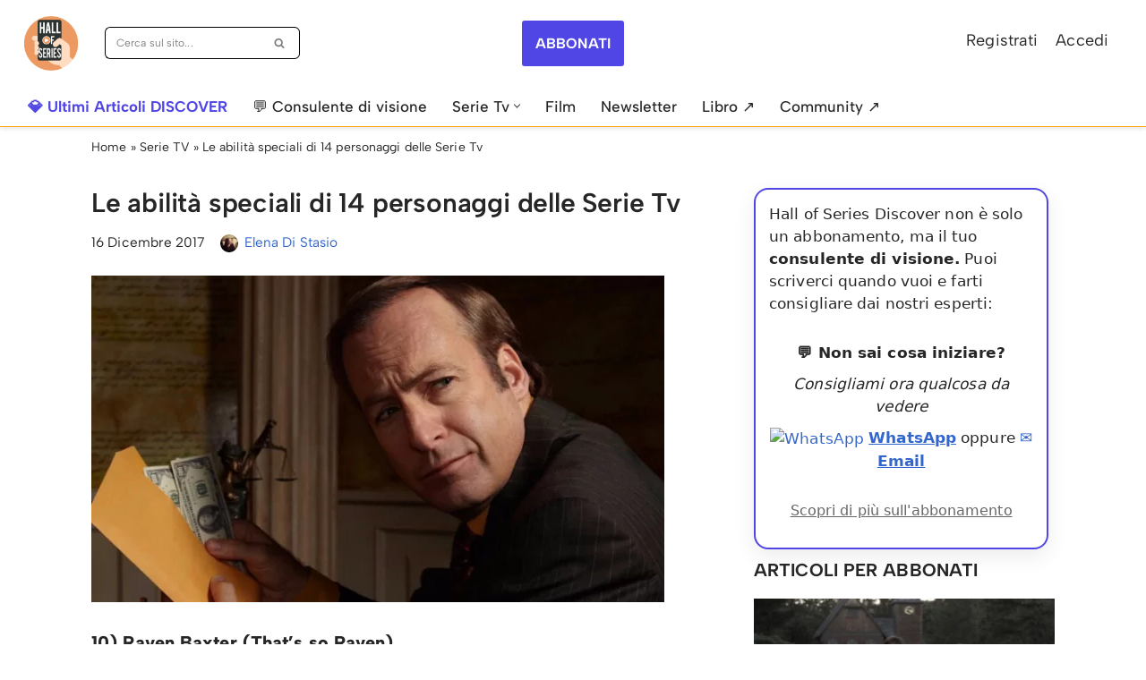

--- FILE ---
content_type: text/html; charset=UTF-8
request_url: https://www.hallofseries.com/serie-tv/serie-tv-abilita-speciali/10/
body_size: 72858
content:
<!DOCTYPE html>
<html lang="it-IT">

<head>
	
	<meta charset="UTF-8">
	<meta name="viewport" content="width=device-width, initial-scale=1, minimum-scale=1">
	<link rel="profile" href="https://gmpg.org/xfn/11">
		<meta name='robots' content='index, follow, max-image-preview:large, max-snippet:-1, max-video-preview:-1' />

<!-- Google Tag Manager for WordPress by gtm4wp.com -->
<script data-cfasync="false" data-pagespeed-no-defer>
	var gtm4wp_datalayer_name = "dataLayer";
	var dataLayer = dataLayer || [];

	const gtm4wp_scrollerscript_debugmode         = false;
	const gtm4wp_scrollerscript_callbacktime      = 200;
	const gtm4wp_scrollerscript_readerlocation    = 150;
	const gtm4wp_scrollerscript_contentelementid  = "content";
	const gtm4wp_scrollerscript_scannertime       = 60;
</script>
<!-- End Google Tag Manager for WordPress by gtm4wp.com -->
	<!-- This site is optimized with the Yoast SEO Premium plugin v26.8 (Yoast SEO v26.8) - https://yoast.com/product/yoast-seo-premium-wordpress/ -->
	<title>Serie Tv: le abilità speciali che caratterizzano 14 personaggi</title>
	<meta name="description" content="Nel mondo delle Serie Tv le abilità speciali non sempre riguardano soltanto i supereroi. Anche quelle che ci sembrano persone comuni hanno dei doni nascosti" />
	<link rel="canonical" href="https://www.hallofseries.com/serie-tv/serie-tv-abilita-speciali/" />
	<link rel="prev" href="https://www.hallofseries.com/serie-tv/serie-tv-abilita-speciali/9/" />
	<link rel="next" href="https://www.hallofseries.com/serie-tv/serie-tv-abilita-speciali/11/" />
	<meta property="og:locale" content="it_IT" />
	<meta property="og:type" content="article" />
	<meta property="og:title" content="Le abilità speciali di 14 personaggi delle Serie Tv" />
	<meta property="og:description" content="Nel mondo delle Serie Tv le abilità speciali non sempre riguardano soltanto i supereroi. Anche quelle che ci sembrano persone comuni hanno dei doni nascosti" />
	<meta property="og:url" content="https://www.hallofseries.com/serie-tv/serie-tv-abilita-speciali/" />
	<meta property="og:site_name" content="Hall of Series" />
	<meta property="article:publisher" content="https://facebook.com/hallofseries" />
	<meta property="article:published_time" content="2017-12-16T08:39:18+00:00" />
	<meta property="article:modified_time" content="2017-12-16T08:43:11+00:00" />
	<meta property="og:image" content="https://www.hallofseries.com/wp-content/uploads/2017/12/Immagine-18-e1529701101173.png" />
	<meta property="og:image:width" content="640" />
	<meta property="og:image:height" content="365" />
	<meta property="og:image:type" content="image/png" />
	<meta name="author" content="Elena Di Stasio" />
	<meta name="twitter:card" content="summary_large_image" />
	<meta name="twitter:title" content="Le abilità speciali di 14 personaggi delle Serie Tv" />
	<meta name="twitter:creator" content="@hallofseries" />
	<meta name="twitter:site" content="@hallofseries" />
	<meta name="twitter:label1" content="Scritto da" />
	<meta name="twitter:data1" content="Elena Di Stasio" />
	<meta name="twitter:label2" content="Tempo di lettura stimato" />
	<meta name="twitter:data2" content="10 minuti" />
	<!-- / Yoast SEO Premium plugin. -->


<link rel='dns-prefetch' href='//www.hallofseries.com' />
<link rel='dns-prefetch' href='//cdn.jsdelivr.net' />
<link rel='dns-prefetch' href='//fonts.googleapis.com' />
<link rel="alternate" type="application/rss+xml" title="Hall of Series &raquo; Feed" href="https://www.hallofseries.com/feed/" />
<script id="wpp-js" src="https://www.hallofseries.com/wp-content/plugins/wordpress-popular-posts/assets/js/wpp.min.js?ver=7.3.6" data-sampling="1" data-sampling-rate="1000" data-api-url="https://www.hallofseries.com/wp-json/wordpress-popular-posts" data-post-id="142444" data-token="ec71a2ef05" data-lang="0" data-debug="0" async="async"></script>
<style id='wp-img-auto-sizes-contain-inline-css'>
img:is([sizes=auto i],[sizes^="auto," i]){contain-intrinsic-size:3000px 1500px}
/*# sourceURL=wp-img-auto-sizes-contain-inline-css */
</style>
<style id='wp-block-library-inline-css'>
:root{--wp-block-synced-color:#7a00df;--wp-block-synced-color--rgb:122,0,223;--wp-bound-block-color:var(--wp-block-synced-color);--wp-editor-canvas-background:#ddd;--wp-admin-theme-color:#007cba;--wp-admin-theme-color--rgb:0,124,186;--wp-admin-theme-color-darker-10:#006ba1;--wp-admin-theme-color-darker-10--rgb:0,107,160.5;--wp-admin-theme-color-darker-20:#005a87;--wp-admin-theme-color-darker-20--rgb:0,90,135;--wp-admin-border-width-focus:2px}@media (min-resolution:192dpi){:root{--wp-admin-border-width-focus:1.5px}}.wp-element-button{cursor:pointer}:root .has-very-light-gray-background-color{background-color:#eee}:root .has-very-dark-gray-background-color{background-color:#313131}:root .has-very-light-gray-color{color:#eee}:root .has-very-dark-gray-color{color:#313131}:root .has-vivid-green-cyan-to-vivid-cyan-blue-gradient-background{background:linear-gradient(135deg,#00d084,#0693e3)}:root .has-purple-crush-gradient-background{background:linear-gradient(135deg,#34e2e4,#4721fb 50%,#ab1dfe)}:root .has-hazy-dawn-gradient-background{background:linear-gradient(135deg,#faaca8,#dad0ec)}:root .has-subdued-olive-gradient-background{background:linear-gradient(135deg,#fafae1,#67a671)}:root .has-atomic-cream-gradient-background{background:linear-gradient(135deg,#fdd79a,#004a59)}:root .has-nightshade-gradient-background{background:linear-gradient(135deg,#330968,#31cdcf)}:root .has-midnight-gradient-background{background:linear-gradient(135deg,#020381,#2874fc)}:root{--wp--preset--font-size--normal:16px;--wp--preset--font-size--huge:42px}.has-regular-font-size{font-size:1em}.has-larger-font-size{font-size:2.625em}.has-normal-font-size{font-size:var(--wp--preset--font-size--normal)}.has-huge-font-size{font-size:var(--wp--preset--font-size--huge)}.has-text-align-center{text-align:center}.has-text-align-left{text-align:left}.has-text-align-right{text-align:right}.has-fit-text{white-space:nowrap!important}#end-resizable-editor-section{display:none}.aligncenter{clear:both}.items-justified-left{justify-content:flex-start}.items-justified-center{justify-content:center}.items-justified-right{justify-content:flex-end}.items-justified-space-between{justify-content:space-between}.screen-reader-text{border:0;clip-path:inset(50%);height:1px;margin:-1px;overflow:hidden;padding:0;position:absolute;width:1px;word-wrap:normal!important}.screen-reader-text:focus{background-color:#ddd;clip-path:none;color:#444;display:block;font-size:1em;height:auto;left:5px;line-height:normal;padding:15px 23px 14px;text-decoration:none;top:5px;width:auto;z-index:100000}html :where(.has-border-color){border-style:solid}html :where([style*=border-top-color]){border-top-style:solid}html :where([style*=border-right-color]){border-right-style:solid}html :where([style*=border-bottom-color]){border-bottom-style:solid}html :where([style*=border-left-color]){border-left-style:solid}html :where([style*=border-width]){border-style:solid}html :where([style*=border-top-width]){border-top-style:solid}html :where([style*=border-right-width]){border-right-style:solid}html :where([style*=border-bottom-width]){border-bottom-style:solid}html :where([style*=border-left-width]){border-left-style:solid}html :where(img[class*=wp-image-]){height:auto;max-width:100%}:where(figure){margin:0 0 1em}html :where(.is-position-sticky){--wp-admin--admin-bar--position-offset:var(--wp-admin--admin-bar--height,0px)}@media screen and (max-width:600px){html :where(.is-position-sticky){--wp-admin--admin-bar--position-offset:0px}}

/*# sourceURL=wp-block-library-inline-css */
</style><style id='wp-block-button-inline-css'>
.wp-block-button__link{align-content:center;box-sizing:border-box;cursor:pointer;display:inline-block;height:100%;text-align:center;word-break:break-word}.wp-block-button__link.aligncenter{text-align:center}.wp-block-button__link.alignright{text-align:right}:where(.wp-block-button__link){border-radius:9999px;box-shadow:none;padding:calc(.667em + 2px) calc(1.333em + 2px);text-decoration:none}.wp-block-button[style*=text-decoration] .wp-block-button__link{text-decoration:inherit}.wp-block-buttons>.wp-block-button.has-custom-width{max-width:none}.wp-block-buttons>.wp-block-button.has-custom-width .wp-block-button__link{width:100%}.wp-block-buttons>.wp-block-button.has-custom-font-size .wp-block-button__link{font-size:inherit}.wp-block-buttons>.wp-block-button.wp-block-button__width-25{width:calc(25% - var(--wp--style--block-gap, .5em)*.75)}.wp-block-buttons>.wp-block-button.wp-block-button__width-50{width:calc(50% - var(--wp--style--block-gap, .5em)*.5)}.wp-block-buttons>.wp-block-button.wp-block-button__width-75{width:calc(75% - var(--wp--style--block-gap, .5em)*.25)}.wp-block-buttons>.wp-block-button.wp-block-button__width-100{flex-basis:100%;width:100%}.wp-block-buttons.is-vertical>.wp-block-button.wp-block-button__width-25{width:25%}.wp-block-buttons.is-vertical>.wp-block-button.wp-block-button__width-50{width:50%}.wp-block-buttons.is-vertical>.wp-block-button.wp-block-button__width-75{width:75%}.wp-block-button.is-style-squared,.wp-block-button__link.wp-block-button.is-style-squared{border-radius:0}.wp-block-button.no-border-radius,.wp-block-button__link.no-border-radius{border-radius:0!important}:root :where(.wp-block-button .wp-block-button__link.is-style-outline),:root :where(.wp-block-button.is-style-outline>.wp-block-button__link){border:2px solid;padding:.667em 1.333em}:root :where(.wp-block-button .wp-block-button__link.is-style-outline:not(.has-text-color)),:root :where(.wp-block-button.is-style-outline>.wp-block-button__link:not(.has-text-color)){color:currentColor}:root :where(.wp-block-button .wp-block-button__link.is-style-outline:not(.has-background)),:root :where(.wp-block-button.is-style-outline>.wp-block-button__link:not(.has-background)){background-color:initial;background-image:none}
/*# sourceURL=https://www.hallofseries.com/wp-includes/blocks/button/style.min.css */
</style>
<style id='wp-block-image-inline-css'>
.wp-block-image>a,.wp-block-image>figure>a{display:inline-block}.wp-block-image img{box-sizing:border-box;height:auto;max-width:100%;vertical-align:bottom}@media not (prefers-reduced-motion){.wp-block-image img.hide{visibility:hidden}.wp-block-image img.show{animation:show-content-image .4s}}.wp-block-image[style*=border-radius] img,.wp-block-image[style*=border-radius]>a{border-radius:inherit}.wp-block-image.has-custom-border img{box-sizing:border-box}.wp-block-image.aligncenter{text-align:center}.wp-block-image.alignfull>a,.wp-block-image.alignwide>a{width:100%}.wp-block-image.alignfull img,.wp-block-image.alignwide img{height:auto;width:100%}.wp-block-image .aligncenter,.wp-block-image .alignleft,.wp-block-image .alignright,.wp-block-image.aligncenter,.wp-block-image.alignleft,.wp-block-image.alignright{display:table}.wp-block-image .aligncenter>figcaption,.wp-block-image .alignleft>figcaption,.wp-block-image .alignright>figcaption,.wp-block-image.aligncenter>figcaption,.wp-block-image.alignleft>figcaption,.wp-block-image.alignright>figcaption{caption-side:bottom;display:table-caption}.wp-block-image .alignleft{float:left;margin:.5em 1em .5em 0}.wp-block-image .alignright{float:right;margin:.5em 0 .5em 1em}.wp-block-image .aligncenter{margin-left:auto;margin-right:auto}.wp-block-image :where(figcaption){margin-bottom:1em;margin-top:.5em}.wp-block-image.is-style-circle-mask img{border-radius:9999px}@supports ((-webkit-mask-image:none) or (mask-image:none)) or (-webkit-mask-image:none){.wp-block-image.is-style-circle-mask img{border-radius:0;-webkit-mask-image:url('data:image/svg+xml;utf8,<svg viewBox="0 0 100 100" xmlns="http://www.w3.org/2000/svg"><circle cx="50" cy="50" r="50"/></svg>');mask-image:url('data:image/svg+xml;utf8,<svg viewBox="0 0 100 100" xmlns="http://www.w3.org/2000/svg"><circle cx="50" cy="50" r="50"/></svg>');mask-mode:alpha;-webkit-mask-position:center;mask-position:center;-webkit-mask-repeat:no-repeat;mask-repeat:no-repeat;-webkit-mask-size:contain;mask-size:contain}}:root :where(.wp-block-image.is-style-rounded img,.wp-block-image .is-style-rounded img){border-radius:9999px}.wp-block-image figure{margin:0}.wp-lightbox-container{display:flex;flex-direction:column;position:relative}.wp-lightbox-container img{cursor:zoom-in}.wp-lightbox-container img:hover+button{opacity:1}.wp-lightbox-container button{align-items:center;backdrop-filter:blur(16px) saturate(180%);background-color:#5a5a5a40;border:none;border-radius:4px;cursor:zoom-in;display:flex;height:20px;justify-content:center;opacity:0;padding:0;position:absolute;right:16px;text-align:center;top:16px;width:20px;z-index:100}@media not (prefers-reduced-motion){.wp-lightbox-container button{transition:opacity .2s ease}}.wp-lightbox-container button:focus-visible{outline:3px auto #5a5a5a40;outline:3px auto -webkit-focus-ring-color;outline-offset:3px}.wp-lightbox-container button:hover{cursor:pointer;opacity:1}.wp-lightbox-container button:focus{opacity:1}.wp-lightbox-container button:focus,.wp-lightbox-container button:hover,.wp-lightbox-container button:not(:hover):not(:active):not(.has-background){background-color:#5a5a5a40;border:none}.wp-lightbox-overlay{box-sizing:border-box;cursor:zoom-out;height:100vh;left:0;overflow:hidden;position:fixed;top:0;visibility:hidden;width:100%;z-index:100000}.wp-lightbox-overlay .close-button{align-items:center;cursor:pointer;display:flex;justify-content:center;min-height:40px;min-width:40px;padding:0;position:absolute;right:calc(env(safe-area-inset-right) + 16px);top:calc(env(safe-area-inset-top) + 16px);z-index:5000000}.wp-lightbox-overlay .close-button:focus,.wp-lightbox-overlay .close-button:hover,.wp-lightbox-overlay .close-button:not(:hover):not(:active):not(.has-background){background:none;border:none}.wp-lightbox-overlay .lightbox-image-container{height:var(--wp--lightbox-container-height);left:50%;overflow:hidden;position:absolute;top:50%;transform:translate(-50%,-50%);transform-origin:top left;width:var(--wp--lightbox-container-width);z-index:9999999999}.wp-lightbox-overlay .wp-block-image{align-items:center;box-sizing:border-box;display:flex;height:100%;justify-content:center;margin:0;position:relative;transform-origin:0 0;width:100%;z-index:3000000}.wp-lightbox-overlay .wp-block-image img{height:var(--wp--lightbox-image-height);min-height:var(--wp--lightbox-image-height);min-width:var(--wp--lightbox-image-width);width:var(--wp--lightbox-image-width)}.wp-lightbox-overlay .wp-block-image figcaption{display:none}.wp-lightbox-overlay button{background:none;border:none}.wp-lightbox-overlay .scrim{background-color:#fff;height:100%;opacity:.9;position:absolute;width:100%;z-index:2000000}.wp-lightbox-overlay.active{visibility:visible}@media not (prefers-reduced-motion){.wp-lightbox-overlay.active{animation:turn-on-visibility .25s both}.wp-lightbox-overlay.active img{animation:turn-on-visibility .35s both}.wp-lightbox-overlay.show-closing-animation:not(.active){animation:turn-off-visibility .35s both}.wp-lightbox-overlay.show-closing-animation:not(.active) img{animation:turn-off-visibility .25s both}.wp-lightbox-overlay.zoom.active{animation:none;opacity:1;visibility:visible}.wp-lightbox-overlay.zoom.active .lightbox-image-container{animation:lightbox-zoom-in .4s}.wp-lightbox-overlay.zoom.active .lightbox-image-container img{animation:none}.wp-lightbox-overlay.zoom.active .scrim{animation:turn-on-visibility .4s forwards}.wp-lightbox-overlay.zoom.show-closing-animation:not(.active){animation:none}.wp-lightbox-overlay.zoom.show-closing-animation:not(.active) .lightbox-image-container{animation:lightbox-zoom-out .4s}.wp-lightbox-overlay.zoom.show-closing-animation:not(.active) .lightbox-image-container img{animation:none}.wp-lightbox-overlay.zoom.show-closing-animation:not(.active) .scrim{animation:turn-off-visibility .4s forwards}}@keyframes show-content-image{0%{visibility:hidden}99%{visibility:hidden}to{visibility:visible}}@keyframes turn-on-visibility{0%{opacity:0}to{opacity:1}}@keyframes turn-off-visibility{0%{opacity:1;visibility:visible}99%{opacity:0;visibility:visible}to{opacity:0;visibility:hidden}}@keyframes lightbox-zoom-in{0%{transform:translate(calc((-100vw + var(--wp--lightbox-scrollbar-width))/2 + var(--wp--lightbox-initial-left-position)),calc(-50vh + var(--wp--lightbox-initial-top-position))) scale(var(--wp--lightbox-scale))}to{transform:translate(-50%,-50%) scale(1)}}@keyframes lightbox-zoom-out{0%{transform:translate(-50%,-50%) scale(1);visibility:visible}99%{visibility:visible}to{transform:translate(calc((-100vw + var(--wp--lightbox-scrollbar-width))/2 + var(--wp--lightbox-initial-left-position)),calc(-50vh + var(--wp--lightbox-initial-top-position))) scale(var(--wp--lightbox-scale));visibility:hidden}}
/*# sourceURL=https://www.hallofseries.com/wp-includes/blocks/image/style.min.css */
</style>
<style id='wp-block-buttons-inline-css'>
.wp-block-buttons{box-sizing:border-box}.wp-block-buttons.is-vertical{flex-direction:column}.wp-block-buttons.is-vertical>.wp-block-button:last-child{margin-bottom:0}.wp-block-buttons>.wp-block-button{display:inline-block;margin:0}.wp-block-buttons.is-content-justification-left{justify-content:flex-start}.wp-block-buttons.is-content-justification-left.is-vertical{align-items:flex-start}.wp-block-buttons.is-content-justification-center{justify-content:center}.wp-block-buttons.is-content-justification-center.is-vertical{align-items:center}.wp-block-buttons.is-content-justification-right{justify-content:flex-end}.wp-block-buttons.is-content-justification-right.is-vertical{align-items:flex-end}.wp-block-buttons.is-content-justification-space-between{justify-content:space-between}.wp-block-buttons.aligncenter{text-align:center}.wp-block-buttons:not(.is-content-justification-space-between,.is-content-justification-right,.is-content-justification-left,.is-content-justification-center) .wp-block-button.aligncenter{margin-left:auto;margin-right:auto;width:100%}.wp-block-buttons[style*=text-decoration] .wp-block-button,.wp-block-buttons[style*=text-decoration] .wp-block-button__link{text-decoration:inherit}.wp-block-buttons.has-custom-font-size .wp-block-button__link{font-size:inherit}.wp-block-buttons .wp-block-button__link{width:100%}.wp-block-button.aligncenter{text-align:center}
/*# sourceURL=https://www.hallofseries.com/wp-includes/blocks/buttons/style.min.css */
</style>
<style id='wp-block-columns-inline-css'>
.wp-block-columns{box-sizing:border-box;display:flex;flex-wrap:wrap!important}@media (min-width:782px){.wp-block-columns{flex-wrap:nowrap!important}}.wp-block-columns{align-items:normal!important}.wp-block-columns.are-vertically-aligned-top{align-items:flex-start}.wp-block-columns.are-vertically-aligned-center{align-items:center}.wp-block-columns.are-vertically-aligned-bottom{align-items:flex-end}@media (max-width:781px){.wp-block-columns:not(.is-not-stacked-on-mobile)>.wp-block-column{flex-basis:100%!important}}@media (min-width:782px){.wp-block-columns:not(.is-not-stacked-on-mobile)>.wp-block-column{flex-basis:0;flex-grow:1}.wp-block-columns:not(.is-not-stacked-on-mobile)>.wp-block-column[style*=flex-basis]{flex-grow:0}}.wp-block-columns.is-not-stacked-on-mobile{flex-wrap:nowrap!important}.wp-block-columns.is-not-stacked-on-mobile>.wp-block-column{flex-basis:0;flex-grow:1}.wp-block-columns.is-not-stacked-on-mobile>.wp-block-column[style*=flex-basis]{flex-grow:0}:where(.wp-block-columns){margin-bottom:1.75em}:where(.wp-block-columns.has-background){padding:1.25em 2.375em}.wp-block-column{flex-grow:1;min-width:0;overflow-wrap:break-word;word-break:break-word}.wp-block-column.is-vertically-aligned-top{align-self:flex-start}.wp-block-column.is-vertically-aligned-center{align-self:center}.wp-block-column.is-vertically-aligned-bottom{align-self:flex-end}.wp-block-column.is-vertically-aligned-stretch{align-self:stretch}.wp-block-column.is-vertically-aligned-bottom,.wp-block-column.is-vertically-aligned-center,.wp-block-column.is-vertically-aligned-top{width:100%}
/*# sourceURL=https://www.hallofseries.com/wp-includes/blocks/columns/style.min.css */
</style>
<style id='wp-block-paragraph-inline-css'>
.is-small-text{font-size:.875em}.is-regular-text{font-size:1em}.is-large-text{font-size:2.25em}.is-larger-text{font-size:3em}.has-drop-cap:not(:focus):first-letter{float:left;font-size:8.4em;font-style:normal;font-weight:100;line-height:.68;margin:.05em .1em 0 0;text-transform:uppercase}body.rtl .has-drop-cap:not(:focus):first-letter{float:none;margin-left:.1em}p.has-drop-cap.has-background{overflow:hidden}:root :where(p.has-background){padding:1.25em 2.375em}:where(p.has-text-color:not(.has-link-color)) a{color:inherit}p.has-text-align-left[style*="writing-mode:vertical-lr"],p.has-text-align-right[style*="writing-mode:vertical-rl"]{rotate:180deg}
/*# sourceURL=https://www.hallofseries.com/wp-includes/blocks/paragraph/style.min.css */
</style>
<style id='global-styles-inline-css'>
:root{--wp--preset--aspect-ratio--square: 1;--wp--preset--aspect-ratio--4-3: 4/3;--wp--preset--aspect-ratio--3-4: 3/4;--wp--preset--aspect-ratio--3-2: 3/2;--wp--preset--aspect-ratio--2-3: 2/3;--wp--preset--aspect-ratio--16-9: 16/9;--wp--preset--aspect-ratio--9-16: 9/16;--wp--preset--color--black: #000000;--wp--preset--color--cyan-bluish-gray: #abb8c3;--wp--preset--color--white: #ffffff;--wp--preset--color--pale-pink: #f78da7;--wp--preset--color--vivid-red: #cf2e2e;--wp--preset--color--luminous-vivid-orange: #ff6900;--wp--preset--color--luminous-vivid-amber: #fcb900;--wp--preset--color--light-green-cyan: #7bdcb5;--wp--preset--color--vivid-green-cyan: #00d084;--wp--preset--color--pale-cyan-blue: #8ed1fc;--wp--preset--color--vivid-cyan-blue: #0693e3;--wp--preset--color--vivid-purple: #9b51e0;--wp--preset--color--neve-link-color: var(--nv-primary-accent);--wp--preset--color--neve-link-hover-color: var(--nv-secondary-accent);--wp--preset--color--nv-site-bg: var(--nv-site-bg);--wp--preset--color--nv-light-bg: var(--nv-light-bg);--wp--preset--color--nv-dark-bg: var(--nv-dark-bg);--wp--preset--color--neve-text-color: var(--nv-text-color);--wp--preset--color--nv-text-dark-bg: var(--nv-text-dark-bg);--wp--preset--color--nv-c-1: var(--nv-c-1);--wp--preset--color--nv-c-2: var(--nv-c-2);--wp--preset--gradient--vivid-cyan-blue-to-vivid-purple: linear-gradient(135deg,rgb(6,147,227) 0%,rgb(155,81,224) 100%);--wp--preset--gradient--light-green-cyan-to-vivid-green-cyan: linear-gradient(135deg,rgb(122,220,180) 0%,rgb(0,208,130) 100%);--wp--preset--gradient--luminous-vivid-amber-to-luminous-vivid-orange: linear-gradient(135deg,rgb(252,185,0) 0%,rgb(255,105,0) 100%);--wp--preset--gradient--luminous-vivid-orange-to-vivid-red: linear-gradient(135deg,rgb(255,105,0) 0%,rgb(207,46,46) 100%);--wp--preset--gradient--very-light-gray-to-cyan-bluish-gray: linear-gradient(135deg,rgb(238,238,238) 0%,rgb(169,184,195) 100%);--wp--preset--gradient--cool-to-warm-spectrum: linear-gradient(135deg,rgb(74,234,220) 0%,rgb(151,120,209) 20%,rgb(207,42,186) 40%,rgb(238,44,130) 60%,rgb(251,105,98) 80%,rgb(254,248,76) 100%);--wp--preset--gradient--blush-light-purple: linear-gradient(135deg,rgb(255,206,236) 0%,rgb(152,150,240) 100%);--wp--preset--gradient--blush-bordeaux: linear-gradient(135deg,rgb(254,205,165) 0%,rgb(254,45,45) 50%,rgb(107,0,62) 100%);--wp--preset--gradient--luminous-dusk: linear-gradient(135deg,rgb(255,203,112) 0%,rgb(199,81,192) 50%,rgb(65,88,208) 100%);--wp--preset--gradient--pale-ocean: linear-gradient(135deg,rgb(255,245,203) 0%,rgb(182,227,212) 50%,rgb(51,167,181) 100%);--wp--preset--gradient--electric-grass: linear-gradient(135deg,rgb(202,248,128) 0%,rgb(113,206,126) 100%);--wp--preset--gradient--midnight: linear-gradient(135deg,rgb(2,3,129) 0%,rgb(40,116,252) 100%);--wp--preset--font-size--small: 13px;--wp--preset--font-size--medium: 20px;--wp--preset--font-size--large: 36px;--wp--preset--font-size--x-large: 42px;--wp--preset--spacing--20: 0.44rem;--wp--preset--spacing--30: 0.67rem;--wp--preset--spacing--40: 1rem;--wp--preset--spacing--50: 1.5rem;--wp--preset--spacing--60: 2.25rem;--wp--preset--spacing--70: 3.38rem;--wp--preset--spacing--80: 5.06rem;--wp--preset--shadow--natural: 6px 6px 9px rgba(0, 0, 0, 0.2);--wp--preset--shadow--deep: 12px 12px 50px rgba(0, 0, 0, 0.4);--wp--preset--shadow--sharp: 6px 6px 0px rgba(0, 0, 0, 0.2);--wp--preset--shadow--outlined: 6px 6px 0px -3px rgb(255, 255, 255), 6px 6px rgb(0, 0, 0);--wp--preset--shadow--crisp: 6px 6px 0px rgb(0, 0, 0);}:where(.is-layout-flex){gap: 0.5em;}:where(.is-layout-grid){gap: 0.5em;}body .is-layout-flex{display: flex;}.is-layout-flex{flex-wrap: wrap;align-items: center;}.is-layout-flex > :is(*, div){margin: 0;}body .is-layout-grid{display: grid;}.is-layout-grid > :is(*, div){margin: 0;}:where(.wp-block-columns.is-layout-flex){gap: 2em;}:where(.wp-block-columns.is-layout-grid){gap: 2em;}:where(.wp-block-post-template.is-layout-flex){gap: 1.25em;}:where(.wp-block-post-template.is-layout-grid){gap: 1.25em;}.has-black-color{color: var(--wp--preset--color--black) !important;}.has-cyan-bluish-gray-color{color: var(--wp--preset--color--cyan-bluish-gray) !important;}.has-white-color{color: var(--wp--preset--color--white) !important;}.has-pale-pink-color{color: var(--wp--preset--color--pale-pink) !important;}.has-vivid-red-color{color: var(--wp--preset--color--vivid-red) !important;}.has-luminous-vivid-orange-color{color: var(--wp--preset--color--luminous-vivid-orange) !important;}.has-luminous-vivid-amber-color{color: var(--wp--preset--color--luminous-vivid-amber) !important;}.has-light-green-cyan-color{color: var(--wp--preset--color--light-green-cyan) !important;}.has-vivid-green-cyan-color{color: var(--wp--preset--color--vivid-green-cyan) !important;}.has-pale-cyan-blue-color{color: var(--wp--preset--color--pale-cyan-blue) !important;}.has-vivid-cyan-blue-color{color: var(--wp--preset--color--vivid-cyan-blue) !important;}.has-vivid-purple-color{color: var(--wp--preset--color--vivid-purple) !important;}.has-neve-link-color-color{color: var(--wp--preset--color--neve-link-color) !important;}.has-neve-link-hover-color-color{color: var(--wp--preset--color--neve-link-hover-color) !important;}.has-nv-site-bg-color{color: var(--wp--preset--color--nv-site-bg) !important;}.has-nv-light-bg-color{color: var(--wp--preset--color--nv-light-bg) !important;}.has-nv-dark-bg-color{color: var(--wp--preset--color--nv-dark-bg) !important;}.has-neve-text-color-color{color: var(--wp--preset--color--neve-text-color) !important;}.has-nv-text-dark-bg-color{color: var(--wp--preset--color--nv-text-dark-bg) !important;}.has-nv-c-1-color{color: var(--wp--preset--color--nv-c-1) !important;}.has-nv-c-2-color{color: var(--wp--preset--color--nv-c-2) !important;}.has-black-background-color{background-color: var(--wp--preset--color--black) !important;}.has-cyan-bluish-gray-background-color{background-color: var(--wp--preset--color--cyan-bluish-gray) !important;}.has-white-background-color{background-color: var(--wp--preset--color--white) !important;}.has-pale-pink-background-color{background-color: var(--wp--preset--color--pale-pink) !important;}.has-vivid-red-background-color{background-color: var(--wp--preset--color--vivid-red) !important;}.has-luminous-vivid-orange-background-color{background-color: var(--wp--preset--color--luminous-vivid-orange) !important;}.has-luminous-vivid-amber-background-color{background-color: var(--wp--preset--color--luminous-vivid-amber) !important;}.has-light-green-cyan-background-color{background-color: var(--wp--preset--color--light-green-cyan) !important;}.has-vivid-green-cyan-background-color{background-color: var(--wp--preset--color--vivid-green-cyan) !important;}.has-pale-cyan-blue-background-color{background-color: var(--wp--preset--color--pale-cyan-blue) !important;}.has-vivid-cyan-blue-background-color{background-color: var(--wp--preset--color--vivid-cyan-blue) !important;}.has-vivid-purple-background-color{background-color: var(--wp--preset--color--vivid-purple) !important;}.has-neve-link-color-background-color{background-color: var(--wp--preset--color--neve-link-color) !important;}.has-neve-link-hover-color-background-color{background-color: var(--wp--preset--color--neve-link-hover-color) !important;}.has-nv-site-bg-background-color{background-color: var(--wp--preset--color--nv-site-bg) !important;}.has-nv-light-bg-background-color{background-color: var(--wp--preset--color--nv-light-bg) !important;}.has-nv-dark-bg-background-color{background-color: var(--wp--preset--color--nv-dark-bg) !important;}.has-neve-text-color-background-color{background-color: var(--wp--preset--color--neve-text-color) !important;}.has-nv-text-dark-bg-background-color{background-color: var(--wp--preset--color--nv-text-dark-bg) !important;}.has-nv-c-1-background-color{background-color: var(--wp--preset--color--nv-c-1) !important;}.has-nv-c-2-background-color{background-color: var(--wp--preset--color--nv-c-2) !important;}.has-black-border-color{border-color: var(--wp--preset--color--black) !important;}.has-cyan-bluish-gray-border-color{border-color: var(--wp--preset--color--cyan-bluish-gray) !important;}.has-white-border-color{border-color: var(--wp--preset--color--white) !important;}.has-pale-pink-border-color{border-color: var(--wp--preset--color--pale-pink) !important;}.has-vivid-red-border-color{border-color: var(--wp--preset--color--vivid-red) !important;}.has-luminous-vivid-orange-border-color{border-color: var(--wp--preset--color--luminous-vivid-orange) !important;}.has-luminous-vivid-amber-border-color{border-color: var(--wp--preset--color--luminous-vivid-amber) !important;}.has-light-green-cyan-border-color{border-color: var(--wp--preset--color--light-green-cyan) !important;}.has-vivid-green-cyan-border-color{border-color: var(--wp--preset--color--vivid-green-cyan) !important;}.has-pale-cyan-blue-border-color{border-color: var(--wp--preset--color--pale-cyan-blue) !important;}.has-vivid-cyan-blue-border-color{border-color: var(--wp--preset--color--vivid-cyan-blue) !important;}.has-vivid-purple-border-color{border-color: var(--wp--preset--color--vivid-purple) !important;}.has-neve-link-color-border-color{border-color: var(--wp--preset--color--neve-link-color) !important;}.has-neve-link-hover-color-border-color{border-color: var(--wp--preset--color--neve-link-hover-color) !important;}.has-nv-site-bg-border-color{border-color: var(--wp--preset--color--nv-site-bg) !important;}.has-nv-light-bg-border-color{border-color: var(--wp--preset--color--nv-light-bg) !important;}.has-nv-dark-bg-border-color{border-color: var(--wp--preset--color--nv-dark-bg) !important;}.has-neve-text-color-border-color{border-color: var(--wp--preset--color--neve-text-color) !important;}.has-nv-text-dark-bg-border-color{border-color: var(--wp--preset--color--nv-text-dark-bg) !important;}.has-nv-c-1-border-color{border-color: var(--wp--preset--color--nv-c-1) !important;}.has-nv-c-2-border-color{border-color: var(--wp--preset--color--nv-c-2) !important;}.has-vivid-cyan-blue-to-vivid-purple-gradient-background{background: var(--wp--preset--gradient--vivid-cyan-blue-to-vivid-purple) !important;}.has-light-green-cyan-to-vivid-green-cyan-gradient-background{background: var(--wp--preset--gradient--light-green-cyan-to-vivid-green-cyan) !important;}.has-luminous-vivid-amber-to-luminous-vivid-orange-gradient-background{background: var(--wp--preset--gradient--luminous-vivid-amber-to-luminous-vivid-orange) !important;}.has-luminous-vivid-orange-to-vivid-red-gradient-background{background: var(--wp--preset--gradient--luminous-vivid-orange-to-vivid-red) !important;}.has-very-light-gray-to-cyan-bluish-gray-gradient-background{background: var(--wp--preset--gradient--very-light-gray-to-cyan-bluish-gray) !important;}.has-cool-to-warm-spectrum-gradient-background{background: var(--wp--preset--gradient--cool-to-warm-spectrum) !important;}.has-blush-light-purple-gradient-background{background: var(--wp--preset--gradient--blush-light-purple) !important;}.has-blush-bordeaux-gradient-background{background: var(--wp--preset--gradient--blush-bordeaux) !important;}.has-luminous-dusk-gradient-background{background: var(--wp--preset--gradient--luminous-dusk) !important;}.has-pale-ocean-gradient-background{background: var(--wp--preset--gradient--pale-ocean) !important;}.has-electric-grass-gradient-background{background: var(--wp--preset--gradient--electric-grass) !important;}.has-midnight-gradient-background{background: var(--wp--preset--gradient--midnight) !important;}.has-small-font-size{font-size: var(--wp--preset--font-size--small) !important;}.has-medium-font-size{font-size: var(--wp--preset--font-size--medium) !important;}.has-large-font-size{font-size: var(--wp--preset--font-size--large) !important;}.has-x-large-font-size{font-size: var(--wp--preset--font-size--x-large) !important;}
:where(.wp-block-columns.is-layout-flex){gap: 2em;}:where(.wp-block-columns.is-layout-grid){gap: 2em;}
/*# sourceURL=global-styles-inline-css */
</style>
<style id='core-block-supports-inline-css'>
.wp-container-core-buttons-is-layout-94bc23d7{flex-wrap:nowrap;justify-content:center;}.wp-container-core-columns-is-layout-9d6595d7{flex-wrap:nowrap;}.wp-elements-0a988003b9a7d48b4607a903f1f2bbd9 a:where(:not(.wp-element-button)){color:var(--wp--preset--color--nv-site-bg);}.wp-elements-0a988003b9a7d48b4607a903f1f2bbd9 a:where(:not(.wp-element-button)):hover{color:var(--wp--preset--color--nv-site-bg);}.wp-elements-ba80c961a74f056493b57394d61472b1 a:where(:not(.wp-element-button)){color:#d3d3d3;}.wp-elements-ba80c961a74f056493b57394d61472b1 a:where(:not(.wp-element-button)):hover{color:#d3d3d3;}.wp-elements-1c5b886314492029158a341d22ede25e a:where(:not(.wp-element-button)){color:var(--wp--preset--color--nv-site-bg);}.wp-elements-42331a3ac4c56bc7140ec2242da491c3 a:where(:not(.wp-element-button)){color:#d3d3d3;}.wp-elements-42331a3ac4c56bc7140ec2242da491c3 a:where(:not(.wp-element-button)):hover{color:#d3d3d3;}
/*# sourceURL=core-block-supports-inline-css */
</style>

<style id='classic-theme-styles-inline-css'>
/*! This file is auto-generated */
.wp-block-button__link{color:#fff;background-color:#32373c;border-radius:9999px;box-shadow:none;text-decoration:none;padding:calc(.667em + 2px) calc(1.333em + 2px);font-size:1.125em}.wp-block-file__button{background:#32373c;color:#fff;text-decoration:none}
/*# sourceURL=/wp-includes/css/classic-themes.min.css */
</style>
<link rel='stylesheet' id='gn-frontend-gnfollow-style-css' href='https://www.hallofseries.com/wp-content/plugins/gn-publisher/assets/css/gn-frontend-gnfollow.min.css?ver=1.5.26' media='all' />
<link rel='stylesheet' id='random-featured-article-css' href='https://www.hallofseries.com/wp-content/plugins/random-featured-article/random-featured-article.css?ver=e22ea9fb5cc833b3a506c8a82cca4377' media='all' />
<link rel='stylesheet' id='random-popular-article-css' href='https://www.hallofseries.com/wp-content/plugins/random-popular-article/random-popular-article.css?ver=e22ea9fb5cc833b3a506c8a82cca4377' media='all' />
<link rel='stylesheet' id='mc4wp-form-themes-css' href='https://www.hallofseries.com/wp-content/plugins/mailchimp-for-wp/assets/css/form-themes.css?ver=4.11.1' media='all' />
<link rel='stylesheet' id='url-shortify-css' href='https://www.hallofseries.com/wp-content/plugins/url-shortify/lite/dist/styles/url-shortify.css?ver=1.12.0' media='all' />
<link rel='stylesheet' id='wordpress-popular-posts-css-css' href='https://www.hallofseries.com/wp-content/plugins/wordpress-popular-posts/assets/css/wpp.css?ver=7.3.6' media='all' />
<link rel='stylesheet' id='bootstrap-css-css' href='https://cdn.jsdelivr.net/npm/bootstrap@5.3.3/dist/css/bootstrap.min.css?ver=e22ea9fb5cc833b3a506c8a82cca4377' media='all' />
<link rel='stylesheet' id='card-serietv-css' href='https://www.hallofseries.com/wp-content/themes/neve-child-master/resources/styles/card-serietv.css?ver=e22ea9fb5cc833b3a506c8a82cca4377' media='all' />
<link rel='stylesheet' id='archive-serietv-css' href='https://www.hallofseries.com/wp-content/themes/neve-child-master/resources/styles/archive-serietv.css?ver=e22ea9fb5cc833b3a506c8a82cca4377' media='all' />
<link rel='stylesheet' id='neve-style-css' href='https://www.hallofseries.com/wp-content/themes/neve/style-main-new.min.css?ver=4.2.2' media='all' />
<style id='neve-style-inline-css'>
.is-menu-sidebar .header-menu-sidebar { visibility: visible; }.is-menu-sidebar.menu_sidebar_slide_left .header-menu-sidebar { transform: translate3d(0, 0, 0); left: 0; }.is-menu-sidebar.menu_sidebar_slide_right .header-menu-sidebar { transform: translate3d(0, 0, 0); right: 0; }.is-menu-sidebar.menu_sidebar_pull_right .header-menu-sidebar, .is-menu-sidebar.menu_sidebar_pull_left .header-menu-sidebar { transform: translateX(0); }.is-menu-sidebar.menu_sidebar_dropdown .header-menu-sidebar { height: auto; }.is-menu-sidebar.menu_sidebar_dropdown .header-menu-sidebar-inner { max-height: 400px; padding: 20px 0; }.is-menu-sidebar.menu_sidebar_full_canvas .header-menu-sidebar { opacity: 1; }.header-menu-sidebar .menu-item-nav-search:not(.floating) { pointer-events: none; }.header-menu-sidebar .menu-item-nav-search .is-menu-sidebar { pointer-events: unset; }
.nv-meta-list li.meta:not(:last-child):after { content:"" }.nv-meta-list .no-mobile{
			display:none;
		}.nv-meta-list li.last::after{
			content: ""!important;
		}@media (min-width: 769px) {
			.nv-meta-list .no-mobile {
				display: inline-block;
			}
			.nv-meta-list li.last:not(:last-child)::after {
		 		content: "" !important;
			}
		}
.nav-ul li .caret svg, .nav-ul li .caret img{width:var(--smiconsize, 0.5em);height:var(--smiconsize, 0.5em);}.nav-ul .sub-menu {background: var(--bgcolor )!important;}.nav-ul .sub-menu li {border-style: var(--itembstyle);}
 :root{ --container: 748px;--postwidth:100%; --primarybtnbg: var(--nv-primary-accent); --primarybtnhoverbg: var(--nv-primary-accent); --primarybtncolor: #fff; --secondarybtncolor: var(--nv-primary-accent); --primarybtnhovercolor: #fff; --secondarybtnhovercolor: var(--nv-primary-accent);--primarybtnborderradius:3px;--secondarybtnborderradius:3px;--secondarybtnborderwidth:3px;--btnpadding:13px 15px;--primarybtnpadding:13px 15px;--secondarybtnpadding:calc(13px - 3px) calc(15px - 3px); --bodyfontfamily: "Albert Sans"; --bodyfontsize: 17px; --bodylineheight: 1.45em; --bodyletterspacing: 0.1px; --bodyfontweight: 400; --bodytexttransform: none; --headingsfontfamily: "Albert Sans"; --h1fontsize: 26px; --h1fontweight: 800; --h1lineheight: 1.5em; --h1letterspacing: 0.1px; --h1texttransform: none; --h2fontsize: 20.5px; --h2fontweight: 700; --h2lineheight: 1.5em; --h2letterspacing: 0.1px; --h2texttransform: none; --h3fontsize: 18px; --h3fontweight: 700; --h3lineheight: 1.5em; --h3letterspacing: 0.1px; --h3texttransform: none; --h4fontsize: 17.5px; --h4fontweight: 700; --h4lineheight: 1.45em; --h4letterspacing: 0.1px; --h4texttransform: none; --h5fontsize: 13px; --h5fontweight: 700; --h5lineheight: 1em; --h5letterspacing: 0px; --h5texttransform: none; --h6fontsize: 12px; --h6fontweight: 700; --h6lineheight: 1em; --h6letterspacing: 0px; --h6texttransform: none;--formfieldborderwidth:2px;--formfieldborderradius:3px; --formfieldbgcolor: var(--nv-site-bg); --formfieldbordercolor: #dddddd; --formfieldcolor: var(--nv-text-color);--formfieldpadding:10px 12px; } .nv-index-posts{ --borderradius:0px; } .single-post-container .alignfull > [class*="__inner-container"], .single-post-container .alignwide > [class*="__inner-container"]{ max-width:718px } .nv-meta-list{ --avatarsize: 20px; } .single .nv-meta-list{ --avatarsize: 20px; } .single h1.entry-title{ --fontsize: 40px; --lineheight: 1.3em; --fontweight: 600; } .neve-main{ --boxshadow:0 1px 3px -2px rgba(0, 0, 0, 0.12), 0 1px 2px rgba(0, 0, 0, 0.1); } .nv-post-cover{ --height: 250px;--padding:40px 15px;--justify: flex-start; --textalign: left; --valign: center; } .nv-post-cover .nv-title-meta-wrap, .nv-page-title-wrap, .entry-header{ --textalign: left; } .nv-is-boxed.nv-title-meta-wrap{ --padding:40px 15px; --bgcolor: var(--nv-dark-bg); } .nv-overlay{ --opacity: 50; --blendmode: normal; } .nv-is-boxed.nv-comments-wrap{ --padding:20px; } .nv-is-boxed.comment-respond{ --padding:20px; } .nv-single-post-wrap{ --spacing: 20px; } .single:not(.single-product), .page{ --c-vspace:0 0 0 0;; } .scroll-to-top{ --color: var(--nv-text-dark-bg);--padding:8px 10px; --borderradius: 0px; --bgcolor: #ff8800; --hovercolor: var(--nv-text-dark-bg); --hoverbgcolor: #ffaa33;--size:13px; } .global-styled{ --bgcolor: var(--nv-site-bg); } .header-top{ --rowbwidth:0px; --rowbcolor: #ffa500; --color: var(--nv-text-color); } .header-main{ --rowbwidth:1px; --rowbcolor: #ffa500; --color: var(--nv-text-color); } .header-bottom{ --rowbwidth:0px; --rowbcolor: #ffa500; --color: var(--nv-text-color); --bgcolor: var(--nv-site-bg); } .header-menu-sidebar-bg{ --justify: flex-start; --textalign: left;--flexg: 1;--wrapdropdownwidth: auto; --color: var(--nv-text-color); --bgcolor: var(--nv-site-bg); } .header-menu-sidebar{ width: 360px; } .builder-item--logo{ --maxwidth: 50px; --fs: 24px;--padding:0;--margin:0; --textalign: center;--justify: center; } .builder-item--primary-menu{ --hovercolor: var(--nv-secondary-accent); --hovertextcolor: var(--nv-text-color); --activecolor: var(--nv-primary-accent); --spacing: 20px; --height: 25px; --smiconsize: 7px;--padding:0;--margin:0; --fontsize: 1em; --lineheight: 1.6em; --letterspacing: 0px; --fontweight: 500; --texttransform: none; --iconsize: 1em; } .builder-item--primary-menu .sub-menu{ --bstyle: none; --bgcolor: #ffffff; --itembstyle: none; } .hfg-is-group.has-primary-menu .inherit-ff{ --inheritedfw: 500; } .builder-item--header_search{ --height: 40px; --formfieldfontsize: 14px;--formfieldborderwidth:1px;--formfieldborderradius:8px; --formfieldbordercolor: #000000; --formfieldcolor: #000000;--padding:0;--margin:0; } .builder-item--secondary-menu{ --hovercolor: var(--nv-secondary-accent); --hovertextcolor: var(--nv-text-color); --spacing: 1px; --height: 1px;--padding:0;--margin:-12px -20px -10px 0;; --fontsize: 0.9em; --lineheight: 1.6em; --letterspacing: 0px; --fontweight: 500; --texttransform: uppercase; --iconsize: 0.9em; } .hfg-is-group.has-secondary-menu .inherit-ff{ --inheritedfw: 500; } .builder-item--primary-menu_3{ --hovercolor: var(--nv-secondary-accent); --hovertextcolor: var(--nv-text-color); --activecolor: #000000; --spacing: 20px; --height: 25px; --smiconsize: 7px;--padding:0;--margin:0; --fontsize: 0.75em; --lineheight: 01em; --letterspacing: 0px; --fontweight: 300; --texttransform: none; --iconsize: 0.75em; } .builder-item--primary-menu_3 .sub-menu{ --bstyle: none; --itembstyle: none; } .hfg-is-group.has-primary-menu_3 .inherit-ff{ --inheritedfw: 300; } .builder-item--social_icons{ --spacing: 20px; --borderradius: 5px;--iconpadding:0; --icon-size: 18px;--padding:0;--margin:0 030px; } .builder-item--nav-icon_2,.header-menu-sidebar .close-sidebar-panel .navbar-toggle{ --color: #f39107;--borderradius:0;--borderwidth:0; } .builder-item--nav-icon_2{ --label-margin:0;--padding:0;--margin:0 0 0 -20px;; } .builder-item--divider{ --divstyle: solid; --divwidth: 1px; --divsize: 100%; --divcolor: #000000;--padding:010px;--margin:0; } .builder-item--divider_2{ --divstyle: solid; --divwidth: 1px; --divsize: 100%; --divcolor: var(--nv-text-color);--padding:010px;--margin:0; } .builder-item--widget-area-1{ --padding:0;--margin:0; } .builder-item--widget-area-3{ --padding:0;--margin:0; } .footer-top-inner .row{ grid-template-columns:1fr; --valign: flex-start; } .footer-top{ --rowbcolor: var(--nv-light-bg); --color: var(--nv-text-color); --bgcolor: var(--nv-site-bg); } .footer-main-inner .row{ grid-template-columns:2fr 1fr 1fr; --valign: flex-start; } .footer-main{ --rowbwidth:0px; --rowbcolor: #252525; --color: #ffffff; --bgcolor: #252525; } .footer-bottom-inner .row{ grid-template-columns:2fr 1fr; --valign: flex-start; } .footer-bottom{ --rowbwidth:0px; --rowbcolor: #d3d3d3; --color: var(--nv-text-dark-bg); --bgcolor: #252525; } .builder-item--footer-one-widgets{ --padding:0;--margin:0; --textalign: left;--justify: flex-start; } .builder-item--footer-three-widgets{ --padding:0;--margin:0; --textalign: center;--justify: center; } .builder-item--footer-four-widgets{ --padding:0;--margin:0; --textalign: left;--justify: flex-start; } .builder-item--footer-menu{ --hovercolor: #ffffff; --spacing: 20px; --height: 25px;--padding:0;--margin:0; --fontsize: 0.7em; --lineheight: 1.6em; --letterspacing: 0px; --fontweight: 300; --texttransform: none; --iconsize: 0.7em; --textalign: left;--justify: flex-start; } .builder-item--social_icons_2{ --spacing: 12px; --borderradius: 5px;--iconpadding:3px; --icon-size: 18px;--padding:0;--margin:0; --textalign: center;--justify: center; } .builder-item--footer_copyright{ --color: #ffffff;--padding:0;--margin:0; --fontsize: 0.6em; --lineheight: 02em; --letterspacing: 0px; --fontweight: 200; --texttransform: none; --iconsize: 0.6em; --textalign: center;--justify: center; } .builder-item--widget-area-4{ --padding:0;--margin:0; --textalign: left;--justify: flex-start; } .builder-item--widget-area-6{ --padding:0;--margin:0; --textalign: left;--justify: flex-start; } .page_header-top{ --rowbcolor: var(--nv-light-bg); --color: var(--nv-text-color); --bgcolor: var(--nv-site-bg); } .page_header-bottom{ --rowbwidth:0px; --rowbcolor: var(--nv-light-bg); --color: var(--nv-text-color); --bgcolor: #000000; } .nv-post-share a{ --iconsizesocial: 15px; --iconpaddingsocial: 15px; } .nv-post-share{ --iconalignsocial: center; --icongapsocial: 10px; } .nv-related-posts{ --relatedcolumns: 1; --bgcolor: #ffffff; --color: var(--nv-text-color);--padding:20px; --relatedContentAlign: left; } @media(min-width: 576px){ :root{ --container: 992px;--postwidth:100%;--btnpadding:13px 15px;--primarybtnpadding:13px 15px;--secondarybtnpadding:calc(13px - 3px) calc(15px - 3px); --bodyfontsize: 17px; --bodylineheight: 1.45em; --bodyletterspacing: 0.1px; --h1fontsize: 38px; --h1lineheight: 1.5em; --h1letterspacing: 0.1px; --h2fontsize: 30px; --h2lineheight: 1.5em; --h2letterspacing: 0.1px; --h3fontsize: 26px; --h3lineheight: 1.45em; --h3letterspacing: 0.1px; --h4fontsize: 22px; --h4lineheight: 1.45em; --h4letterspacing: 0.1px; --h5fontsize: 18px; --h5lineheight: 1.45em; --h5letterspacing: 0.1px; --h6fontsize: 14px; --h6lineheight: 1em; --h6letterspacing: 0px; } .single-post-container .alignfull > [class*="__inner-container"], .single-post-container .alignwide > [class*="__inner-container"]{ max-width:962px } .nv-meta-list{ --avatarsize: 20px; } .single .nv-meta-list{ --avatarsize: 20px; } .nv-post-cover{ --height: 320px;--padding:60px 30px;--justify: flex-start; --textalign: left; --valign: center; } .nv-post-cover .nv-title-meta-wrap, .nv-page-title-wrap, .entry-header{ --textalign: left; } .nv-is-boxed.nv-title-meta-wrap{ --padding:60px 30px; } .nv-is-boxed.nv-comments-wrap{ --padding:30px; } .nv-is-boxed.comment-respond{ --padding:30px; } .nv-single-post-wrap{ --spacing: 60px; } .single:not(.single-product), .page{ --c-vspace:0 0 0 0;; } .scroll-to-top{ --padding:8px 10px;--size:16px; } .header-top{ --rowbwidth:0px; } .header-main{ --rowbwidth:0px; } .header-bottom{ --rowbwidth:0px; } .header-menu-sidebar-bg{ --justify: flex-start; --textalign: left;--flexg: 1;--wrapdropdownwidth: auto; } .header-menu-sidebar{ width: 360px; } .builder-item--logo{ --maxwidth: 80px; --fs: 24px;--padding:10px 0;--margin:0; --textalign: left;--justify: flex-start; } .builder-item--primary-menu{ --spacing: 20px; --height: 25px; --smiconsize: 7px;--padding:0;--margin:0; --fontsize: 1em; --lineheight: 1.6em; --letterspacing: 0px; --iconsize: 1em; } .builder-item--header_search{ --height: 40px; --formfieldfontsize: 14px;--formfieldborderwidth:2px;--formfieldborderradius:2px;--padding:0;--margin:0; } .builder-item--secondary-menu{ --spacing: 20px; --height: 25px;--padding:0;--margin:0; --fontsize: 1em; --lineheight: 1.6em; --letterspacing: 0px; --iconsize: 1em; } .builder-item--primary-menu_3{ --spacing: 20px; --height: 25px; --smiconsize: 7px;--padding:0;--margin:0; --fontsize: 1em; --lineheight: 1.6em; --letterspacing: 0px; --iconsize: 1em; } .builder-item--social_icons{ --spacing: 35px; --borderradius: 5px;--iconpadding:0; --icon-size: 18px;--padding:0;--margin:0; } .builder-item--nav-icon_2{ --label-margin:0 5px 0 0;;--padding:10px 15px;--margin:0; } .builder-item--divider{ --divwidth: 5px; --divsize: 80%;--padding:0;--margin:0; } .builder-item--divider_2{ --divwidth: 5px; --divsize: 80%;--padding:0;--margin:0; } .builder-item--widget-area-1{ --padding:0;--margin:0; } .builder-item--widget-area-3{ --padding:0;--margin:0; } .footer-main{ --rowbwidth:0px; } .footer-bottom{ --rowbwidth:0px; } .builder-item--footer-one-widgets{ --padding:0;--margin:0; --textalign: left;--justify: flex-start; } .builder-item--footer-three-widgets{ --padding:0;--margin:0; --textalign: left;--justify: flex-start; } .builder-item--footer-four-widgets{ --padding:0;--margin:0; --textalign: left;--justify: flex-start; } .builder-item--footer-menu{ --spacing: 20px; --height: 25px;--padding:0;--margin:0; --fontsize: 1em; --lineheight: 1.6em; --letterspacing: 0px; --iconsize: 1em; --textalign: left;--justify: flex-start; } .builder-item--social_icons_2{ --spacing: 10px; --borderradius: 5px;--iconpadding:0; --icon-size: 18px;--padding:0;--margin:0; --textalign: left;--justify: flex-start; } .builder-item--footer_copyright{ --padding:0;--margin:0; --fontsize: 1em; --lineheight: 1.6em; --letterspacing: 0px; --iconsize: 1em; --textalign: left;--justify: flex-start; } .builder-item--widget-area-4{ --padding:0;--margin:0; --textalign: left;--justify: flex-start; } .builder-item--widget-area-6{ --padding:0;--margin:0; --textalign: left;--justify: flex-start; } .page_header-bottom{ --rowbwidth:0px; } .nv-post-share a{ --iconsizesocial: 20px; --iconpaddingsocial: 15px; } .nv-post-share{ --iconalignsocial: left; --icongapsocial: 10px; } .nv-related-posts{ --relatedcolumns: 1;--padding:20px; --relatedContentAlign: left; } }@media(min-width: 960px){ :root{ --container: 1350px;--postwidth:100%;--btnpadding:13px 15px;--primarybtnpadding:13px 15px;--secondarybtnpadding:calc(13px - 3px) calc(15px - 3px); --bodyfontsize: 17px; --bodylineheight: 1.5em; --bodyletterspacing: 0.1px; --h1fontsize: 34px; --h1lineheight: 1.5em; --h1letterspacing: -0.2px; --h2fontsize: 24px; --h2lineheight: 1.5em; --h2letterspacing: 0.1px; --h3fontsize: 20px; --h3lineheight: 1.5em; --h3letterspacing: 0.1px; --h4fontsize: 18px; --h4lineheight: 1.5em; --h4letterspacing: 0.1px; --h5fontsize: 16px; --h5lineheight: 1em; --h5letterspacing: 0px; --h6fontsize: 16px; --h6lineheight: 1em; --h6letterspacing: 0px; } .nv-index-posts{ --postcoltemplate:35fr 65fr; } body:not(.single):not(.archive):not(.blog):not(.search):not(.error404) .neve-main > .container .col, body.post-type-archive-course .neve-main > .container .col, body.post-type-archive-llms_membership .neve-main > .container .col{ max-width: 67%; } body:not(.single):not(.archive):not(.blog):not(.search):not(.error404) .nv-sidebar-wrap, body.post-type-archive-course .nv-sidebar-wrap, body.post-type-archive-llms_membership .nv-sidebar-wrap{ max-width: 33%; } .neve-main > .archive-container .nv-index-posts.col{ max-width: 67%; } .neve-main > .archive-container .nv-sidebar-wrap{ max-width: 33%; } .neve-main > .single-post-container .nv-single-post-wrap.col{ max-width: 67%; } .single-post-container .alignfull > [class*="__inner-container"], .single-post-container .alignwide > [class*="__inner-container"]{ max-width:875px } .container-fluid.single-post-container .alignfull > [class*="__inner-container"], .container-fluid.single-post-container .alignwide > [class*="__inner-container"]{ max-width:calc(67% + 15px) } .neve-main > .single-post-container .nv-sidebar-wrap{ max-width: 33%; } .nv-meta-list{ --avatarsize: 20px; } .single .nv-meta-list{ --avatarsize: 20px; } .blog .entry-summary, .archive .entry-summary, .blog .post-pages-links{ --fontsize: 14px; --lineheight: 1.2em; } .blog .nv-meta-list li, .archive .nv-meta-list li{ --fontsize: 13px; --lineheight: 1em; } .single h1.entry-title{ --fontsize: 30px; } .nv-post-cover{ --height: 400px;--padding:60px 40px;--justify: flex-start; --textalign: left; --valign: center; } .nv-post-cover .nv-title-meta-wrap, .nv-page-title-wrap, .entry-header{ --textalign: left; } .nv-is-boxed.nv-title-meta-wrap{ --padding:60px 40px; } .nv-is-boxed.nv-comments-wrap{ --padding:40px; } .nv-is-boxed.comment-respond{ --padding:40px; } .nv-single-post-wrap{ --spacing: 25px; } .single:not(.single-product), .page{ --c-vspace:0 0 0 0;; } .scroll-to-top{ --padding:8px 10px;--size:16px; } .header-top{ --rowbwidth:0px; } .header-main{ --rowbwidth:1px; } .header-bottom{ --rowbwidth:1px; } .header-menu-sidebar-bg{ --justify: flex-start; --textalign: left;--flexg: 1;--wrapdropdownwidth: auto; } .header-menu-sidebar{ width: 360px; } .builder-item--logo{ --maxwidth: 60px; --fs: 30px;--padding:10px 0;--margin:0; --textalign: left;--justify: flex-start; } .builder-item--primary-menu{ --spacing: 20px; --height: 25px; --smiconsize: 7px;--padding:0;--margin:0; --fontsize: 1em; --lineheight: 1.6em; --letterspacing: 0px; --iconsize: 1em; } .builder-item--header_search{ --height: 36px; --formfieldfontsize: 12px;--formfieldborderwidth:1px;--formfieldborderradius:6px;--padding:0;--margin:0; } .builder-item--secondary-menu{ --spacing: 10px; --height: 25px;--padding:01px;--margin:0; --fontsize: 01em; --lineheight: 1.6em; --letterspacing: 0px; --iconsize: 01em; } .builder-item--primary-menu_3{ --spacing: 20px; --height: 25px; --smiconsize: 7px;--padding:0;--margin:0; --fontsize: 1em; --lineheight: 1.6em; --letterspacing: 0px; --iconsize: 1em; } .builder-item--social_icons{ --spacing: 10px; --borderradius: 5px;--iconpadding:0; --icon-size: 18px;--padding:0;--margin:0; } .builder-item--nav-icon_2{ --label-margin:0 5px 0 0;;--padding:10px 15px;--margin:0; } .builder-item--divider{ --divwidth: 5px; --divsize: 80%;--padding:0;--margin:0; } .builder-item--divider_2{ --divwidth: 5px; --divsize: 80%;--padding:0;--margin:0; } .builder-item--widget-area-1{ --padding:0;--margin:0; } .builder-item--widget-area-3{ --padding:0;--margin:0; } .footer-main{ --rowbwidth:15px; } .footer-bottom{ --rowbwidth:1px; } .builder-item--footer-one-widgets{ --padding:0;--margin:0; --textalign: center;--justify: center; } .builder-item--footer-three-widgets{ --padding:0;--margin:0; --textalign: left;--justify: flex-start; } .builder-item--footer-four-widgets{ --padding:0;--margin:0; --textalign: left;--justify: flex-start; } .builder-item--footer-menu{ --spacing: 10px; --height: 25px;--padding:0;--margin:0; --fontsize: 0.9em; --lineheight: 1.6em; --letterspacing: 0px; --iconsize: 0.9em; --textalign: left;--justify: flex-start; } .builder-item--social_icons_2{ --spacing: 25px; --borderradius: 5px;--iconpadding:0; --icon-size: 25px;--padding:0;--margin:030px 0 0 0;; --textalign: left;--justify: flex-start; } .builder-item--footer_copyright{ --padding:0;--margin:0; --fontsize: 0.7em; --lineheight: 1.6em; --letterspacing: 0px; --iconsize: 0.7em; --textalign: left;--justify: flex-start; } .builder-item--widget-area-4{ --padding:0;--margin:0; --textalign: left;--justify: flex-start; } .builder-item--widget-area-6{ --padding:0;--margin:0; --textalign: left;--justify: flex-start; } .page_header-bottom{ --rowbwidth:0px; } .nv-post-share a{ --iconsizesocial: 20px; --iconpaddingsocial: 15px; } .nv-post-share{ --iconalignsocial: left; --icongapsocial: 10px; } .nv-related-posts{ --relatedcolumns: 2;--padding:10px; --relatedContentAlign: left; } .nv-related-posts .title{ --fontsize: 16px; } }.scroll-to-top {right: 20px; border: none; position: fixed; bottom: 30px; display: none; opacity: 0; visibility: hidden; transition: opacity 0.3s ease-in-out, visibility 0.3s ease-in-out; align-items: center; justify-content: center; z-index: 999; } @supports (-webkit-overflow-scrolling: touch) { .scroll-to-top { bottom: 74px; } } .scroll-to-top.image { background-position: center; } .scroll-to-top .scroll-to-top-image { width: 100%; height: 100%; } .scroll-to-top .scroll-to-top-label { margin: 0; padding: 5px; } .scroll-to-top:hover { text-decoration: none; } .scroll-to-top.scroll-to-top-left {left: 20px; right: unset;} .scroll-to-top.scroll-show-mobile { display: flex; } @media (min-width: 960px) { .scroll-to-top { display: flex; } }.scroll-to-top { color: var(--color); padding: var(--padding); border-radius: var(--borderradius); background: var(--bgcolor); } .scroll-to-top:hover, .scroll-to-top:focus { color: var(--hovercolor); background: var(--hoverbgcolor); } .scroll-to-top-icon, .scroll-to-top.image .scroll-to-top-image { width: var(--size); height: var(--size); } .scroll-to-top-image { background-image: var(--bgimage); background-size: cover; }:root{--nv-primary-accent:#3366cc;--nv-secondary-accent:#0976d0;--nv-site-bg:#ffffff;--nv-light-bg:#faead1;--nv-dark-bg:#121212;--nv-text-color:#272626;--nv-text-dark-bg:#ffffff;--nv-c-1:#9463ae;--nv-c-2:#be574b;--nv-fallback-ff:Arial, Helvetica, sans-serif;}
/* latin-ext */
@font-face {
  font-family: 'Albert Sans';
  font-style: normal;
  font-weight: 200;
  font-display: swap;
  src: url(https://www.hallofseries.com/wp-content/fonts/albert-sans/i7dOIFdwYjGaAMFtZd_QA1ZVYFeCGg.woff2) format('woff2');
  unicode-range: U+0100-02AF, U+0304, U+0308, U+0329, U+1E00-1E9F, U+1EF2-1EFF, U+2020, U+20A0-20AB, U+20AD-20C0, U+2113, U+2C60-2C7F, U+A720-A7FF;
}
/* latin */
@font-face {
  font-family: 'Albert Sans';
  font-style: normal;
  font-weight: 200;
  font-display: swap;
  src: url(https://www.hallofseries.com/wp-content/fonts/albert-sans/i7dOIFdwYjGaAMFtZd_QA1ZbYFc.woff2) format('woff2');
  unicode-range: U+0000-00FF, U+0131, U+0152-0153, U+02BB-02BC, U+02C6, U+02DA, U+02DC, U+0304, U+0308, U+0329, U+2000-206F, U+2074, U+20AC, U+2122, U+2191, U+2193, U+2212, U+2215, U+FEFF, U+FFFD;
}
/* latin-ext */
@font-face {
  font-family: 'Albert Sans';
  font-style: normal;
  font-weight: 300;
  font-display: swap;
  src: url(https://www.hallofseries.com/wp-content/fonts/albert-sans/i7dOIFdwYjGaAMFtZd_QA1ZVYFeCGg.woff2) format('woff2');
  unicode-range: U+0100-02AF, U+0304, U+0308, U+0329, U+1E00-1E9F, U+1EF2-1EFF, U+2020, U+20A0-20AB, U+20AD-20C0, U+2113, U+2C60-2C7F, U+A720-A7FF;
}
/* latin */
@font-face {
  font-family: 'Albert Sans';
  font-style: normal;
  font-weight: 300;
  font-display: swap;
  src: url(https://www.hallofseries.com/wp-content/fonts/albert-sans/i7dOIFdwYjGaAMFtZd_QA1ZbYFc.woff2) format('woff2');
  unicode-range: U+0000-00FF, U+0131, U+0152-0153, U+02BB-02BC, U+02C6, U+02DA, U+02DC, U+0304, U+0308, U+0329, U+2000-206F, U+2074, U+20AC, U+2122, U+2191, U+2193, U+2212, U+2215, U+FEFF, U+FFFD;
}
/* latin-ext */
@font-face {
  font-family: 'Albert Sans';
  font-style: normal;
  font-weight: 400;
  font-display: swap;
  src: url(https://www.hallofseries.com/wp-content/fonts/albert-sans/i7dOIFdwYjGaAMFtZd_QA1ZVYFeCGg.woff2) format('woff2');
  unicode-range: U+0100-02AF, U+0304, U+0308, U+0329, U+1E00-1E9F, U+1EF2-1EFF, U+2020, U+20A0-20AB, U+20AD-20C0, U+2113, U+2C60-2C7F, U+A720-A7FF;
}
/* latin */
@font-face {
  font-family: 'Albert Sans';
  font-style: normal;
  font-weight: 400;
  font-display: swap;
  src: url(https://www.hallofseries.com/wp-content/fonts/albert-sans/i7dOIFdwYjGaAMFtZd_QA1ZbYFc.woff2) format('woff2');
  unicode-range: U+0000-00FF, U+0131, U+0152-0153, U+02BB-02BC, U+02C6, U+02DA, U+02DC, U+0304, U+0308, U+0329, U+2000-206F, U+2074, U+20AC, U+2122, U+2191, U+2193, U+2212, U+2215, U+FEFF, U+FFFD;
}
/* latin-ext */
@font-face {
  font-family: 'Albert Sans';
  font-style: normal;
  font-weight: 500;
  font-display: swap;
  src: url(https://www.hallofseries.com/wp-content/fonts/albert-sans/i7dOIFdwYjGaAMFtZd_QA1ZVYFeCGg.woff2) format('woff2');
  unicode-range: U+0100-02AF, U+0304, U+0308, U+0329, U+1E00-1E9F, U+1EF2-1EFF, U+2020, U+20A0-20AB, U+20AD-20C0, U+2113, U+2C60-2C7F, U+A720-A7FF;
}
/* latin */
@font-face {
  font-family: 'Albert Sans';
  font-style: normal;
  font-weight: 500;
  font-display: swap;
  src: url(https://www.hallofseries.com/wp-content/fonts/albert-sans/i7dOIFdwYjGaAMFtZd_QA1ZbYFc.woff2) format('woff2');
  unicode-range: U+0000-00FF, U+0131, U+0152-0153, U+02BB-02BC, U+02C6, U+02DA, U+02DC, U+0304, U+0308, U+0329, U+2000-206F, U+2074, U+20AC, U+2122, U+2191, U+2193, U+2212, U+2215, U+FEFF, U+FFFD;
}
/* latin-ext */
@font-face {
  font-family: 'Albert Sans';
  font-style: normal;
  font-weight: 600;
  font-display: swap;
  src: url(https://www.hallofseries.com/wp-content/fonts/albert-sans/i7dOIFdwYjGaAMFtZd_QA1ZVYFeCGg.woff2) format('woff2');
  unicode-range: U+0100-02AF, U+0304, U+0308, U+0329, U+1E00-1E9F, U+1EF2-1EFF, U+2020, U+20A0-20AB, U+20AD-20C0, U+2113, U+2C60-2C7F, U+A720-A7FF;
}
/* latin */
@font-face {
  font-family: 'Albert Sans';
  font-style: normal;
  font-weight: 600;
  font-display: swap;
  src: url(https://www.hallofseries.com/wp-content/fonts/albert-sans/i7dOIFdwYjGaAMFtZd_QA1ZbYFc.woff2) format('woff2');
  unicode-range: U+0000-00FF, U+0131, U+0152-0153, U+02BB-02BC, U+02C6, U+02DA, U+02DC, U+0304, U+0308, U+0329, U+2000-206F, U+2074, U+20AC, U+2122, U+2191, U+2193, U+2212, U+2215, U+FEFF, U+FFFD;
}
/* latin-ext */
@font-face {
  font-family: 'Albert Sans';
  font-style: normal;
  font-weight: 700;
  font-display: swap;
  src: url(https://www.hallofseries.com/wp-content/fonts/albert-sans/i7dOIFdwYjGaAMFtZd_QA1ZVYFeCGg.woff2) format('woff2');
  unicode-range: U+0100-02AF, U+0304, U+0308, U+0329, U+1E00-1E9F, U+1EF2-1EFF, U+2020, U+20A0-20AB, U+20AD-20C0, U+2113, U+2C60-2C7F, U+A720-A7FF;
}
/* latin */
@font-face {
  font-family: 'Albert Sans';
  font-style: normal;
  font-weight: 700;
  font-display: swap;
  src: url(https://www.hallofseries.com/wp-content/fonts/albert-sans/i7dOIFdwYjGaAMFtZd_QA1ZbYFc.woff2) format('woff2');
  unicode-range: U+0000-00FF, U+0131, U+0152-0153, U+02BB-02BC, U+02C6, U+02DA, U+02DC, U+0304, U+0308, U+0329, U+2000-206F, U+2074, U+20AC, U+2122, U+2191, U+2193, U+2212, U+2215, U+FEFF, U+FFFD;
}
/* latin-ext */
@font-face {
  font-family: 'Albert Sans';
  font-style: normal;
  font-weight: 800;
  font-display: swap;
  src: url(https://www.hallofseries.com/wp-content/fonts/albert-sans/i7dOIFdwYjGaAMFtZd_QA1ZVYFeCGg.woff2) format('woff2');
  unicode-range: U+0100-02AF, U+0304, U+0308, U+0329, U+1E00-1E9F, U+1EF2-1EFF, U+2020, U+20A0-20AB, U+20AD-20C0, U+2113, U+2C60-2C7F, U+A720-A7FF;
}
/* latin */
@font-face {
  font-family: 'Albert Sans';
  font-style: normal;
  font-weight: 800;
  font-display: swap;
  src: url(https://www.hallofseries.com/wp-content/fonts/albert-sans/i7dOIFdwYjGaAMFtZd_QA1ZbYFc.woff2) format('woff2');
  unicode-range: U+0000-00FF, U+0131, U+0152-0153, U+02BB-02BC, U+02C6, U+02DA, U+02DC, U+0304, U+0308, U+0329, U+2000-206F, U+2074, U+20AC, U+2122, U+2191, U+2193, U+2212, U+2215, U+FEFF, U+FFFD;
}

/*# sourceURL=neve-style-inline-css */
</style>
<link rel='stylesheet' id='neve-blog-pro-css' href='https://www.hallofseries.com/wp-content/plugins/neve-pro-addon/includes/modules/blog_pro/assets/style.min.css?ver=3.2.4' media='all' />
<link rel='stylesheet' id='neve-child-style-css' href='https://www.hallofseries.com/wp-content/themes/neve-child-master/style.css?ver=4.2.2' media='all' />
		<script type="text/javascript">
			function w3tc_popupadmin_bar(url) {
				return window.open(url, '', 'width=800,height=600,status=no,toolbar=no,menubar=no,scrollbars=yes');
			}
		</script>
		<script src="https://www.hallofseries.com/wp-content/plugins/duracelltomi-google-tag-manager/dist/js/analytics-talk-content-tracking.js?ver=1.22.3" id="gtm4wp-scroll-tracking-js" async="async"></script>
<script src="https://www.hallofseries.com/wp-includes/js/jquery/jquery.min.js?ver=3.7.1" id="jquery-core-js"></script>
<script src="https://www.hallofseries.com/wp-includes/js/jquery/jquery-migrate.min.js?ver=3.4.1" id="jquery-migrate-js"></script>
<script id="url-shortify-js-extra">
var usParams = {"ajaxurl":"https://www.hallofseries.com/wp-admin/admin-ajax.php"};
//# sourceURL=url-shortify-js-extra
</script>
<script src="https://www.hallofseries.com/wp-content/plugins/url-shortify/lite/dist/scripts/url-shortify.js?ver=1.12.0" id="url-shortify-js"></script>
<script src="https://cdn.jsdelivr.net/npm/bootstrap@5.3.3/dist/js/bootstrap.bundle.min.js?ver=e22ea9fb5cc833b3a506c8a82cca4377" id="bootstrap-js" async="async"></script>
<link rel="https://api.w.org/" href="https://www.hallofseries.com/wp-json/" /><link rel="alternate" title="JSON" type="application/json" href="https://www.hallofseries.com/wp-json/wp/v2/posts/142444" /><link rel="EditURI" type="application/rsd+xml" title="RSD" href="https://www.hallofseries.com/xmlrpc.php?rsd" />
<script type="text/javascript">
  (function(c) {
    var script = document.createElement("script");
    script.src = "https://js.memberful.com/embed.js";
    script.onload = function() { Memberful.setup(c) };
    document.head.appendChild(script);
  })({
    site: ["https:\/\/hallofseries.memberful.com"]  });
</script>
<script>document.createElement( "picture" );if(!window.HTMLPictureElement && document.addEventListener) {window.addEventListener("DOMContentLoaded", function() {var s = document.createElement("script");s.src = "https://www.hallofseries.com/wp-content/plugins/webp-express/js/picturefill.min.js";document.body.appendChild(s);});}</script>
<!-- Google Tag Manager for WordPress by gtm4wp.com -->
<!-- GTM Container placement set to automatic -->
<script data-cfasync="false" data-pagespeed-no-defer>
	var dataLayer_content = {"visitorLoginState":"logged-out","visitorType":"visitor-logged-out","visitorEmail":"","visitorEmailHash":"","visitorRegistrationDate":"","visitorUsername":"","visitorIP":"13.58.74.111","pageTitle":"Serie Tv: le abilità speciali che caratterizzano 14 personaggi","pagePostType":"post","pagePostType2":"single-post","pageCategory":["serie-tv"],"pageAttributes":["abilita","abilita-speciali","one"],"pagePostAuthorID":173,"pagePostAuthor":"Elena Di Stasio","pagePostDate":"16 Dicembre 2017","pagePostDateYear":2017,"pagePostDateMonth":12,"pagePostDateDay":16,"pagePostDateDayName":"sabato","pagePostDateHour":8,"pagePostDateMinute":39,"pagePostDateIso":"2017-12-16T08:39:18+01:00","pagePostDateUnix":1513413558,"browserName":"","browserVersion":"","browserEngineName":"","browserEngineVersion":"","osName":"","osVersion":"","deviceType":"bot","deviceManufacturer":"","deviceModel":"","postID":142444};
	dataLayer.push( dataLayer_content );
</script>
<script data-cfasync="false" data-pagespeed-no-defer>
(function(w,d,s,l,i){w[l]=w[l]||[];w[l].push({'gtm.start':
new Date().getTime(),event:'gtm.js'});var f=d.getElementsByTagName(s)[0],
j=d.createElement(s),dl=l!='dataLayer'?'&l='+l:'';j.async=true;j.src=
'//www.googletagmanager.com/gtm.js?id='+i+dl;f.parentNode.insertBefore(j,f);
})(window,document,'script','dataLayer','GTM-TJZL6PG7');
</script>
<!-- End Google Tag Manager for WordPress by gtm4wp.com -->            <style id="wpp-loading-animation-styles">@-webkit-keyframes bgslide{from{background-position-x:0}to{background-position-x:-200%}}@keyframes bgslide{from{background-position-x:0}to{background-position-x:-200%}}.wpp-widget-block-placeholder,.wpp-shortcode-placeholder{margin:0 auto;width:60px;height:3px;background:#dd3737;background:linear-gradient(90deg,#dd3737 0%,#571313 10%,#dd3737 100%);background-size:200% auto;border-radius:3px;-webkit-animation:bgslide 1s infinite linear;animation:bgslide 1s infinite linear}</style>
            <link rel="preload" href="https://www.hallofseries.com/wp-content/uploads/2017/12/Immagine-18-e1529701101173.png" as="image"><link rel="icon" href="https://www.hallofseries.com/wp-content/uploads/2017/08/cropped-favicon-48x48.png" sizes="32x32" />
<link rel="icon" href="https://www.hallofseries.com/wp-content/uploads/2017/08/cropped-favicon-192x192.png" sizes="192x192" />
<link rel="apple-touch-icon" href="https://www.hallofseries.com/wp-content/uploads/2017/08/cropped-favicon-192x192.png" />
<meta name="msapplication-TileImage" content="https://www.hallofseries.com/wp-content/uploads/2017/08/cropped-favicon-300x300.png" />
<style>.shorten_url { 
	   padding: 10px 10px 10px 10px ; 
	   border: 1px solid #AAAAAA ; 
	   background-color: #EEEEEE ;
}</style>		<style id="wp-custom-css">
			@media (prefers-color-scheme: dark) {
    body a {
        color: #d98a00;
    }
}

.hfg_header.site-header {
    box-shadow: 0px 2px 5px rgba(0, 0, 0, 0.1);
}

h3.wp-block-post-title {
    margin-top: -20px;
}

.wp-element-caption {
    font-style: italic;
}

h2 > a, h3 > a {
    text-decoration: none;
}

h2, h3 {
    text-decoration: none;
    margin-bottom: 5px;
}

@media screen and (min-width: 768px) {
    .header-menu-sidebar {
        display: none;
    }
    .nv-sidebar-wrap.nv-right {
        padding-left: 14px;
    }
    .ad-min-height {
        min-height: 250px;
    }
    ul.wsp-serietvs-list, ul.wsp-categories-list {
        display: grid;
        grid-template-columns: repeat(3, 1fr);
        list-style-position: inside;
        list-style-type: none;
    }
}

@media screen and (max-width: 530px) {
    body > .wrapper:not(.et-fb-iframe-ancestor) {
        max-width: 99% !important;
    }
}

@media screen and (max-width: 768px) {
    .ad-min-height {
        min-height: 110px;
    }
    #search-2 {
        display: none;
    }
    ul.wsp-serietvs-list, ul.wsp-categories-list {
        padding-left: 20px;
    }
}

body > .wrapper:not(.et-fb-iframe-ancestor) {
    overflow: initial;
    margin: auto;
    background-color: #ffffff;
}

.home > .wrapper:not(.et-fb-iframe-ancestor) {
    max-width: 100%;
}

.single-post > .wrapper > #content, 
#neve_body > div.wrapper > div {
    max-width: 1100px;
    margin: auto;
}

@media (max-width: 768px) {
    .single-post > .wrapper > #content, 
    #neve_body > div.wrapper > div {
        max-width: 100%;
        margin: 0;
    }
}

@media screen and (min-width: 1325px) {
    .page > .wrapper > #content, 
    #neve_body > div.wrapper > div {
        max-width: 850px;
        margin: auto;
    }
    .home > .wrapper > #content, 
    #neve_body > div.wrapper > div {
        max-width: 1270px;
        margin: auto;
    }
    body.single-serietv > .wrapper > #content,
    body.single-personaggio > .wrapper > #content,
    body.single-attore > .wrapper > #content,
    #neve_body > div.wrapper > div {
        max-width: 1000px;
        margin: auto;
    }
    .wrapper > .header {
        width: 100vw;
    }
}

.no-padding {
    padding: 0;
}

.home .header > #header-grid > nav > div > div > div > div.hfg-slot.center > div > div > div {
    display: none;
}

div.excerpt-wrap.entry-summary > p > a {
    display: none;
}

#header-grid > div.header--row.header-top.hide-on-desktop.layout-full-contained.has-center.header--row {
    height: 95px !important;
}

#header-grid > div.header--row.header-top.hide-on-desktop.layout-full-contained.has-center.header--row > div {
    max-height: 95px !important;
}

.wpp-tiles li .wpp-thumbnail {
    max-height: 250px;
    object-fit: cover;
    object-position: top;
}

.code-block.code-block-1, 
.code-block.code-block-2, 
.code-block.code-block-4, 
.code-block.code-block-5, 
.code-block.code-block-6, 
.code-block.code-block-7, 
.code-block.code-block-8 {
    background: linear-gradient(45deg, #f2f2f2, transparent 12.5%, #f2f2f2 25%, transparent 37.5%, #f2f2f2 50%, transparent 62.5%, #f2f2f2 75%, transparent 87.5%, #f2f2f2);
    background-size: 10px 10px;
    background-position: 0 0, 5px 5px;
    padding: 0px;
    border: 0px solid #ddd;
    margin: 8px auto;
    text-align: center;
    display: block;
    clear: both;
}

.nv-single-post-wrap > div:first-child {
    margin-top: 10px;
}

.post-pages-links {
    display: flex;
    align-items: center;
    font-family: Arial, sans-serif;
    font-size: 16px;
    margin: 20px 0;
    flex-wrap: wrap;
}

.post-pages-links span:first-child {
    font-weight: bold;
    display: inline-block;
    vertical-align: middle;
    margin-right: 10px;
}

.post-pages-links > a span,
.post-pages-links > span,
.post-pages-links > .current span {
    padding: 0 !important;
    margin: 0 !important;
}

.post-pages-links .post-page-numbers,
.post-pages-links .post-page-numbers.current {
    display: flex;
    justify-content: center;
    align-items: center;
    width: 40px;
    height: 40px;
    margin: 0 5px;
    border-radius: 50%;
    font-weight: bold;
    color: #ff9c1b;
    border: 2px solid #ff9c1b;
    background-color: transparent;
    box-sizing: border-box;
    transition: background-color 0.3s ease, color 0.3s ease;
    vertical-align: middle;
    text-align: center;
    padding: 0;
}

.post-pages-links .post-page-numbers.current {
    background-color: #ff9c1b;
    color: #fff;
}

.post-pages-links .post-page-numbers:not(.current):hover {
    background-color: #ff9c1b;
    color: #fff;
}

@media (max-width: 1324px) {
    .page > .wrapper > #content,
    #neve_body > div.wrapper > div {
        max-width: 90%;
        margin: auto;
    }
}

@media (max-width: 768px) {
    .post-pages-links {
        justify-content: left !important;
        margin: 15px 0 !important;
    }

    .post-pages-links .post-page-numbers,
    .post-pages-links .post-page-numbers.current {
        width: 35px !important;
        height: 35px !important;
        margin: 5px !important;
    }
}

@media (max-width: 480px) {
    .post-pages-links {
        justify-content: left !important;
        margin: 10px 0 !important;
    }

    .post-pages-links .post-page-numbers,
    .post-pages-links .post-page-numbers.current {
        width: 30px !important;
        height: 30px !important;
        margin: 5px !important;
    }
}

.nv-tags-list span {
    font-weight: 550;
    font-size: 16px;
}

.nv-tags-list a {
    color: #000 !important;
    text-decoration: none;
    position: relative;
    margin: 0 5px;
    padding: 5px 0;
    background: none;
    border: none;
    font-weight: 550;
}

.nv-tags-list a::after {
    content: '';
    position: absolute;
    left: 0;
    right: 0;
    bottom: 0;
    height: 50%;
    background-color: #ff9c1b;
    z-index: -1;
    pointer-events: none;
}

.nv-tags-list a::before {
    content: '';
    position: absolute;
    left: 0;
    right: 0;
    bottom: 0;
    height: 2px;
    background-color: #ff9c1b;
    z-index: 1;
    pointer-events: none;
}

.nv-tags-list a:hover::after {
    background-color: #ff9c1b;
}

/* Commenting out caption: 
.nv-thumb-wrap figure.wp-caption .wp-caption-text,
figcaption.wp-element-caption {
    display: none;
} */

li.meta.author.vcard.last .photo {
  vertical-align: baseline;
}

#menu-item-813059 a {
    color: #4f46e5 !important; 
    font-weight: 700;
}

.nv-single-page-wrap {
    padding: 0; !important; 
}
		</style>
		<style>
.ai-viewports                 {--ai: 1;}
.ai-viewport-3                { display: none !important;}
.ai-viewport-2                { display: none !important;}
.ai-viewport-1                { display: inherit !important;}
.ai-viewport-0                { display: none !important;}
@media (min-width: 768px) and (max-width: 979px) {
.ai-viewport-1                { display: none !important;}
.ai-viewport-2                { display: inherit !important;}
}
@media (max-width: 767px) {
.ai-viewport-1                { display: none !important;}
.ai-viewport-3                { display: inherit !important;}
}
</style>
<!-- InMobi Choice. Consent Manager Tag v3.0 (for TCF 2.2) -->
<script type="text/javascript" async=true>
(function() {
  var host = window.location.hostname;
  var element = document.createElement('script');
  var firstScript = document.getElementsByTagName('script')[0];
  var url = 'https://cmp.inmobi.com'
    .concat('/choice/', 'F_sXZSkKV3zjU', '/', host, '/choice.js?tag_version=V3');
  var uspTries = 0;
  var uspTriesLimit = 3;
  element.async = true;
  element.type = 'text/javascript';
  element.src = url;

  firstScript.parentNode.insertBefore(element, firstScript);

  function makeStub() {
    var TCF_LOCATOR_NAME = '__tcfapiLocator';
    var queue = [];
    var win = window;
    var cmpFrame;

    function addFrame() {
      var doc = win.document;
      var otherCMP = !!(win.frames[TCF_LOCATOR_NAME]);

      if (!otherCMP) {
        if (doc.body) {
          var iframe = doc.createElement('iframe');

          iframe.style.cssText = 'display:none';
          iframe.name = TCF_LOCATOR_NAME;
          doc.body.appendChild(iframe);
        } else {
          setTimeout(addFrame, 5);
        }
      }
      return !otherCMP;
    }

    function tcfAPIHandler() {
      var gdprApplies;
      var args = arguments;

      if (!args.length) {
        return queue;
      } else if (args[0] === 'setGdprApplies') {
        if (
          args.length > 3 &&
          args[2] === 2 &&
          typeof args[3] === 'boolean'
        ) {
          gdprApplies = args[3];
          if (typeof args[2] === 'function') {
            args[2]('set', true);
          }
        }
      } else if (args[0] === 'ping') {
        var retr = {
          gdprApplies: gdprApplies,
          cmpLoaded: false,
          cmpStatus: 'stub'
        };

        if (typeof args[2] === 'function') {
          args[2](retr);
        }
      } else {
        if(args[0] === 'init' && typeof args[3] === 'object') {
          args[3] = Object.assign(args[3], { tag_version: 'V3' });
        }
        queue.push(args);
      }
    }

    function postMessageEventHandler(event) {
      var msgIsString = typeof event.data === 'string';
      var json = {};

      try {
        if (msgIsString) {
          json = JSON.parse(event.data);
        } else {
          json = event.data;
        }
      } catch (ignore) {}

      var payload = json.__tcfapiCall;

      if (payload) {
        window.__tcfapi(
          payload.command,
          payload.version,
          function(retValue, success) {
            var returnMsg = {
              __tcfapiReturn: {
                returnValue: retValue,
                success: success,
                callId: payload.callId
              }
            };
            if (msgIsString) {
              returnMsg = JSON.stringify(returnMsg);
            }
            if (event && event.source && event.source.postMessage) {
              event.source.postMessage(returnMsg, '*');
            }
          },
          payload.parameter
        );
      }
    }

    while (win) {
      try {
        if (win.frames[TCF_LOCATOR_NAME]) {
          cmpFrame = win;
          break;
        }
      } catch (ignore) {}

      if (win === window.top) {
        break;
      }
      win = win.parent;
    }
    if (!cmpFrame) {
      addFrame();
      win.__tcfapi = tcfAPIHandler;
      win.addEventListener('message', postMessageEventHandler, false);
    }
  };

  makeStub();

  function makeGppStub() {
    const CMP_ID = 10;
    const SUPPORTED_APIS = [
      '2:tcfeuv2',
      '6:uspv1',
      '7:usnatv1',
      '8:usca',
      '9:usvav1',
      '10:uscov1',
      '11:usutv1',
      '12:usctv1'
    ];

    window.__gpp_addFrame = function (n) {
      if (!window.frames[n]) {
        if (document.body) {
          var i = document.createElement("iframe");
          i.style.cssText = "display:none";
          i.name = n;
          document.body.appendChild(i);
        } else {
          window.setTimeout(window.__gpp_addFrame, 10, n);
        }
      }
    };
    window.__gpp_stub = function () {
      var b = arguments;
      __gpp.queue = __gpp.queue || [];
      __gpp.events = __gpp.events || [];

      if (!b.length || (b.length == 1 && b[0] == "queue")) {
        return __gpp.queue;
      }

      if (b.length == 1 && b[0] == "events") {
        return __gpp.events;
      }

      var cmd = b[0];
      var clb = b.length > 1 ? b[1] : null;
      var par = b.length > 2 ? b[2] : null;
      if (cmd === "ping") {
        clb(
          {
            gppVersion: "1.1", // must be “Version.Subversion”, current: “1.1”
            cmpStatus: "stub", // possible values: stub, loading, loaded, error
            cmpDisplayStatus: "hidden", // possible values: hidden, visible, disabled
            signalStatus: "not ready", // possible values: not ready, ready
            supportedAPIs: SUPPORTED_APIS, // list of supported APIs
            cmpId: CMP_ID, // IAB assigned CMP ID, may be 0 during stub/loading
            sectionList: [],
            applicableSections: [-1],
            gppString: "",
            parsedSections: {},
          },
          true
        );
      } else if (cmd === "addEventListener") {
        if (!("lastId" in __gpp)) {
          __gpp.lastId = 0;
        }
        __gpp.lastId++;
        var lnr = __gpp.lastId;
        __gpp.events.push({
          id: lnr,
          callback: clb,
          parameter: par,
        });
        clb(
          {
            eventName: "listenerRegistered",
            listenerId: lnr, // Registered ID of the listener
            data: true, // positive signal
            pingData: {
              gppVersion: "1.1", // must be “Version.Subversion”, current: “1.1”
              cmpStatus: "stub", // possible values: stub, loading, loaded, error
              cmpDisplayStatus: "hidden", // possible values: hidden, visible, disabled
              signalStatus: "not ready", // possible values: not ready, ready
              supportedAPIs: SUPPORTED_APIS, // list of supported APIs
              cmpId: CMP_ID, // list of supported APIs
              sectionList: [],
              applicableSections: [-1],
              gppString: "",
              parsedSections: {},
            },
          },
          true
        );
      } else if (cmd === "removeEventListener") {
        var success = false;
        for (var i = 0; i < __gpp.events.length; i++) {
          if (__gpp.events[i].id == par) {
            __gpp.events.splice(i, 1);
            success = true;
            break;
          }
        }
        clb(
          {
            eventName: "listenerRemoved",
            listenerId: par, // Registered ID of the listener
            data: success, // status info
            pingData: {
              gppVersion: "1.1", // must be “Version.Subversion”, current: “1.1”
              cmpStatus: "stub", // possible values: stub, loading, loaded, error
              cmpDisplayStatus: "hidden", // possible values: hidden, visible, disabled
              signalStatus: "not ready", // possible values: not ready, ready
              supportedAPIs: SUPPORTED_APIS, // list of supported APIs
              cmpId: CMP_ID, // CMP ID
              sectionList: [],
              applicableSections: [-1],
              gppString: "",
              parsedSections: {},
            },
          },
          true
        );
      } else if (cmd === "hasSection") {
        clb(false, true);
      } else if (cmd === "getSection" || cmd === "getField") {
        clb(null, true);
      }
      //queue all other commands
      else {
        __gpp.queue.push([].slice.apply(b));
      }
    };
    window.__gpp_msghandler = function (event) {
      var msgIsString = typeof event.data === "string";
      try {
        var json = msgIsString ? JSON.parse(event.data) : event.data;
      } catch (e) {
        var json = null;
      }
      if (typeof json === "object" && json !== null && "__gppCall" in json) {
        var i = json.__gppCall;
        window.__gpp(
          i.command,
          function (retValue, success) {
            var returnMsg = {
              __gppReturn: {
                returnValue: retValue,
                success: success,
                callId: i.callId,
              },
            };
            event.source.postMessage(msgIsString ? JSON.stringify(returnMsg) : returnMsg, "*");
          },
          "parameter" in i ? i.parameter : null,
          "version" in i ? i.version : "1.1"
        );
      }
    };
    if (!("__gpp" in window) || typeof window.__gpp !== "function") {
      window.__gpp = window.__gpp_stub;
      window.addEventListener("message", window.__gpp_msghandler, false);
      window.__gpp_addFrame("__gppLocator");
    }
  };

  makeGppStub();

  var uspStubFunction = function() {
    var arg = arguments;
    if (typeof window.__uspapi !== uspStubFunction) {
      setTimeout(function() {
        if (typeof window.__uspapi !== 'undefined') {
          window.__uspapi.apply(window.__uspapi, arg);
        }
      }, 500);
    }
  };

  var checkIfUspIsReady = function() {
    uspTries++;
    if (window.__uspapi === uspStubFunction && uspTries < uspTriesLimit) {
      console.warn('USP is not accessible');
    } else {
      clearInterval(uspInterval);
    }
  };

  if (typeof window.__uspapi === 'undefined') {
    window.__uspapi = uspStubFunction;
    var uspInterval = setInterval(checkIfUspIsReady, 6000);
  }
})();
</script>
<!-- End InMobi Choice. Consent Manager Tag v3.0 (for TCF 2.2) -->


<!-- Meta Pixel Code -->
<script>
!function(f,b,e,v,n,t,s)
{if(f.fbq)return;n=f.fbq=function(){n.callMethod?
n.callMethod.apply(n,arguments):n.queue.push(arguments)};
if(!f._fbq)f._fbq=n;n.push=n;n.loaded=!0;n.version='2.0';
n.queue=[];t=b.createElement(e);t.async=!0;
t.src=v;s=b.getElementsByTagName(e)[0];
s.parentNode.insertBefore(t,s)}(window, document,'script',
'https://connect.facebook.net/en_US/fbevents.js');
fbq('init', '1567407510548147');
fbq('track', 'PageView');
</script>
<noscript><img height="1" width="1" style="display:none"
src="https://www.facebook.com/tr?id=1567407510548147&ev=PageView&noscript=1"
/></noscript>
<!-- End Meta Pixel Code -->


    <script defer src="https://use.fontawesome.com/releases/v5.0.9/js/all.js"
            integrity="sha384-8iPTk2s/jMVj81dnzb/iFR2sdA7u06vHJyyLlAd4snFpCl/SnyUjRrbdJsw1pGIl"
            crossorigin="anonymous">
    </script>


<meta name="facebook-domain-verification" content="80zncc49geb31ij8x6ugk4lk3ttt9d" />


<!-- Addendo -->
<!-- Addendo - DO NOT CHANGE NUMBER -->
<link rel="preload" href="https://addendo.network/assets/002/addendoStyleSheet.css" as="style" onload="this.onload=null;this.rel='stylesheet'">	

<script async src="https://addendo.network/assets/002/addendo-min.js"></script>

<!-- Tag Zu Morise 
<script src="https://jsc.mgid.com/site/1054894.js" async></script>-->

<!-- Tonefuse 
<script async src="https://srv.tunefindforfans.com/fruits/mangos.js"></script>
<script type="text/javascript">
    function initializeAd() {
        // TV+ Interstitial - hallofseries.com
        window.amplified = window.amplified || { init: [] };
        amplified.init.push(function() {
            amplified.pushAdUnit(100006578);
	    amplified.pushAdUnit(100006492);
            amplified.run();
        });
    }
    if (typeof Turbolinks !== 'undefined') {
        document.addEventListener('turbolinks:load', initializeAd);
    } else {
        document.addEventListener('DOMContentLoaded', initializeAd);
    }
</script> -->


<!-- AdSense -->



<!-- Google tag (gtag.js) GA4-->
<script async src="https://www.googletagmanager.com/gtag/js?id=G-C1P3PWF3J5"></script>
<script>
  window.dataLayer = window.dataLayer || [];
  function gtag(){dataLayer.push(arguments);}
  gtag('js', new Date());

  gtag('config', 'G-C1P3PWF3J5');
</script>


<!-- Marfeel tag -->
<script type="text/javascript">
	!function(){"use strict";function e(e){var t=!(arguments.length>1&&void 0!==arguments[1])||arguments[1],c=document.createElement("script");c.src=e,t?c.type="module":(c.async=!0,c.type="text/javascript",c.setAttribute("nomodule",""));var n=document.getElementsByTagName("script")[0];n.parentNode.insertBefore(c,n)}!function(t,c){!function(t,c,n){var a,o,r;n.accountId=c,null!==(a=t.marfeel)&&void 0!==a||(t.marfeel={}),null!==(o=(r=t.marfeel).cmd)&&void 0!==o||(r.cmd=[]),t.marfeel.config=n;var i="https://sdk.mrf.io/statics";e("".concat(i,"/marfeel-sdk.js?id=").concat(c),!0),e("".concat(i,"/marfeel-sdk.es5.js?id=").concat(c),!1)}(t,c,arguments.length>2&&void 0!==arguments[2]?arguments[2]:{})}(window,2809,{} /*config*/)}();
</script>


<!-- Amazon e Prime affiliate -->
<script>
    document.addEventListener('DOMContentLoaded', function() {
        var affiliateID = 'halofser-21';
        function addOrReplaceAffiliateID() {
            var links = document.getElementsByTagName('a');
            var amazonRegex = /^(https?:\/\/)?(www\.)?(amazon\.[a-z\.]{2,6}|primevideo\.[a-z\.]{2,6})/;
            var tagRegex = /([?&])tag=[^&]*/;
            for (var i = 0; i < links.length; i++) {
                var href = links[i].getAttribute('href');

                if (href && amazonRegex.test(href)) {
                    if (tagRegex.test(href)) {
                        href = href.replace(tagRegex, '$1tag=' + affiliateID);
                    } else {
                        var separator = href.indexOf('?') !== -1 ? '&' : '?';
                        href += separator + 'tag=' + affiliateID;
                    }
                    links[i].setAttribute('href', href);
                }
            }
        }
        addOrReplaceAffiliateID();
    });
</script>

<!-- Google Ads (Adwords) (gtag.js) -->
<script async src="https://www.googletagmanager.com/gtag/js?id=AW-16685059026">
</script>
<script>
  window.dataLayer = window.dataLayer || [];
  function gtag(){dataLayer.push(arguments);}
  gtag('js', new Date());

  gtag('config', 'AW-16685059026');
</script>


<!-- Microsoft Clarity -->
<script type="text/javascript">
    (function(c,l,a,r,i,t,y){
        c[a]=c[a]||function(){(c[a].q=c[a].q||[]).push(arguments)};
        t=l.createElement(r);t.async=1;t.src="https://www.clarity.ms/tag/"+i;
        y=l.getElementsByTagName(r)[0];y.parentNode.insertBefore(t,y);
    })(window, document, "clarity", "script", "lj3xi0hk8i");
</script>

<!-- Disable Ad Block Detection -->
<!-- Ad block detection is active -->

<!-- Overlay button vantaggi Discover -->
<style>
:root {
    --hos-primary: #4f46e5;
    --hos-dark: #2a2d43;
}

.hos-overlay-backdrop {
    position: fixed;
    top: 0;
    left: 0;
    width: 100%;
    height: 100%;
    background: rgba(0, 0, 0, 0.7);
    backdrop-filter: blur(4px);
    z-index: 10000;
    opacity: 0;
    visibility: hidden;
    transition: opacity 0.3s ease, visibility 0.3s ease;
}

.hos-overlay-backdrop.active {
    opacity: 1;
    visibility: visible;
}

.hos-overlay-container {
    position: fixed;
    top: 50%;
    left: 50%;
    transform: translate(-50%, -50%) scale(0.9);
    max-width: 480px;
    width: calc(100% - 32px);
    max-height: calc(100vh - 40px);
    background: white;
    border-radius: 20px;
    box-shadow: 0 20px 60px rgba(0, 0, 0, 0.3);
    z-index: 10001;
    opacity: 0;
    visibility: hidden;
    transition: all 0.3s cubic-bezier(0.34, 1.56, 0.64, 1);
    overflow: hidden;
    display: flex;
    flex-direction: column;
}

.hos-overlay-backdrop.active .hos-overlay-container {
    opacity: 1;
    visibility: visible;
    transform: translate(-50%, -50%) scale(1);
}

.hos-overlay-logo {
    position: absolute;
    top: 16px;
    left: 16px;
    width: 44px;
    height: 44px;
    border-radius: 50%;
    overflow: hidden;
    background: white;
    display: flex;
    align-items: center;
    justify-content: center;
    z-index: 5;
    box-shadow: 0 4px 10px rgba(0,0,0,0.15);
}

.hos-overlay-logo img {
    width: 100%;
    height: 100%;
    object-fit: cover;
    border-radius: 50%;
}

.hos-overlay-close {
    position: absolute;
    top: 16px;
    right: 16px;
    width: 32px;
    height: 32px;
    border: none;
    background: rgba(0, 0, 0, 0.3);
    border-radius: 50%;
    cursor: pointer;
    display: flex;
    align-items: center;
    justify-content: center;
    z-index: 10;
    transition: background 0.2s;
}

.hos-overlay-close:hover {
    background: rgba(0, 0, 0, 0.1);
}

.hos-overlay-close::before,
.hos-overlay-close::after {
    content: '';
    position: absolute;
    width: 16px;
    height: 2px;
    background: #666;
}

.hos-overlay-close::before {
    transform: rotate(45deg);
}

.hos-overlay-close::after {
    transform: rotate(-45deg);
}

.hos-overlay-header {
    background: linear-gradient(135deg, #667eea 0%, #764ba2 100%);
    padding: 32px 24px 24px;
    color: white;
    text-align: center;
    position: relative;
}

.hos-overlay-badge {
    display: inline-block;
    background: rgba(255, 255, 255, 0.25);
    padding: 6px 14px;
    border-radius: 20px;
    font-size: 0.75rem;
    font-weight: 700;
    text-transform: uppercase;
    letter-spacing: 0.5px;
    margin-bottom: 12px;
}

.hos-overlay-title {
    font-size: 1.5rem;
    font-weight: 800;
    line-height: 1.2;
    margin-bottom: 8px;
}

.hos-overlay-subtitle {
    font-size: 0.95rem;
    opacity: 0.95;
    line-height: 1.4;
    margin-bottom: 15px;

}

.hos-overlay-content {
    padding: 24px;
    overflow-y: auto;
    flex: 1;
}

.hos-benefits-list {
    list-style: none;
    margin-bottom: 24px;
}

.hos-benefit-item {
    display: flex;
    align-items: flex-start;
    gap: 12px;
    padding: 12px 0;
    border-bottom: 1px solid #f0f0f0;
}

.hos-benefit-item:last-child {
    border-bottom: none;
}

.hos-benefit-icon {
    width: 24px;
    height: 24px;
    background: linear-gradient(135deg, #667eea 0%, #764ba2 100%);
    border-radius: 50%;
    display: flex;
    align-items: center;
    justify-content: center;
    flex-shrink: 0;
    margin-top: 2px;
}

.hos-benefit-icon svg {
    width: 14px;
    height: 14px;
    stroke: white;
    stroke-width: 3;
}

.hos-benefit-text {
    flex: 1;
}

.hos-benefit-text strong {
    display: block;
    color: var(--hos-dark);
    font-weight: 700;
    margin-bottom: 2px;
}

.hos-benefit-text span {
    color: #666;
    font-size: 0.9rem;
}

.hos-price-highlight {
    background: linear-gradient(135deg, rgba(102, 126, 234, 0.1) 0%, rgba(118, 75, 162, 0.1) 100%);
    padding: 10px;
    border-radius: 12px;
    text-align: center;
    margin-bottom: 10px;
}

.hos-price-amount {
    font-size: 2.5rem;
    font-weight: 800;
    color: var(--hos-primary);
    line-height: 1;
}

.hos-price-amount .period {
    font-size: 1rem;
    font-weight: 400;
    color: #666;
}

.hos-price-note {
    font-size: 0.85rem;
    color: #666;
    margin-top: 4px;
}

.hos-overlay-cta {
    display: block;
    width: 100%;
    padding: 16px 20px;
    background: linear-gradient(135deg, #667eea 0%, #764ba2 100%);
    color: white;
    text-decoration: none;
    font-weight: 700;
    font-size: 1rem;
    border-radius: 12px;
    text-align: center;
    transition: transform 0.2s, box-shadow 0.2s;
    box-shadow: 0 4px 16px rgba(79, 70, 229, 0.3);
    margin-bottom: 12px;
}

.hos-overlay-cta:hover {
    transform: translateY(-2px);
    box-shadow: 0 6px 24px rgba(79, 70, 229, 0.4);
}

.hos-overlay-cta .arrow {
    display: inline-block;
    margin-left: 8px;
    transition: transform 0.2s;
}

.hos-overlay-cta:hover .arrow {
    transform: translateX(4px);
}

.hos-cta-subtext {
    text-align: center;
    font-size: 0.85rem;
    color: #666;
}

.hos-overlay-content::-webkit-scrollbar {
    width: 6px;
}

.hos-overlay-content::-webkit-scrollbar-track {
    background: #f1f1f1;
}

.hos-overlay-content::-webkit-scrollbar-thumb {
    background: #ccc;
    border-radius: 3px;
}

.hos-overlay-content::-webkit-scrollbar-thumb:hover {
    background: #999;
}

@media (max-width: 480px) {
    .hos-overlay-title {
        font-size: 1.3rem;
    }
    .hos-price-amount {
        font-size: 2rem;
    }
    .hos-overlay-content {
        padding: 15px 16px 16px;
    }
    .hos-overlay-header {
        padding: 28px 20px 0px;
    }
    .hos-benefit-item {
        padding: 10px 0;
        gap: 10px;
    }
    .hos-benefit-text strong {
        font-size: 0.95rem;
    }
    .hos-benefit-text span {
        font-size: 0.85rem;
    }
    .hos-price-highlight {
        padding: 16px;
        margin-bottom: 16px;
    }
    .hos-overlay-cta {
        padding: 14px 16px;
        font-size: 0.95rem;
    }
}

@media (max-height: 600px) {
    .hos-overlay-container {
        max-height: calc(100vh - 20px);
    }
    .hos-overlay-header {
        padding: 20px 16px 16px;
    }
    .hos-overlay-content {
        padding: 16px;
    }
    .hos-benefit-item {
        padding: 8px 0;
    }
    .hos-price-highlight {
        padding: 14px;
        margin-bottom: 14px;
    }
    .hos-overlay-cta {
        padding: 12px 16px;
        font-size: 0.9rem;
    }
    .hos-cta-subtext {
        font-size: 0.8rem;
    }
}
</style>

<script>
// Wait for DOM to be ready
document.addEventListener('DOMContentLoaded', function() {
    // Create overlay HTML and inject into body
    const overlayHTML = `
        <div class="hos-overlay-backdrop" id="hosOverlay" onclick="hosHandleBackdropClick(event)">
            <div class="hos-overlay-container">
                <button class="hos-overlay-close" onclick="hosHideOverlay()" aria-label="Chiudi"></button>
                
                <div class="hos-overlay-header">
                <div class="hos-overlay-logo">
    <img src="https://www.hallofseries.com/wp-content/uploads/2024/06/cropped-logo2-2.png" alt="Hall of Series">
</div>
                    <div class="hos-overlay-badge">Prova Gratuita • 5 Giorni</div>
                    <h2 class="hos-overlay-title">Hall of Series Discover</h2>
                    <p class="hos-overlay-subtitle">Trova subito la serie giusta per te</p>
                </div>

                <div class="hos-overlay-content">
                    <ul class="hos-benefits-list">
                        <li class="hos-benefit-item">
                            <div class="hos-benefit-icon">
                                <svg viewBox="0 0 24 24" fill="none" stroke-linecap="round" stroke-linejoin="round">
                                    <polyline points="20 6 9 17 4 12"></polyline>
                                </svg>
                            </div>
                            <div class="hos-benefit-text">
                                <strong>Consulente Personale 24/7</strong>
                                <span>Consigli su misura entro 24h via WhatsApp</span>
                            </div>
                        </li>

                        <li class="hos-benefit-item">
                            <div class="hos-benefit-icon">
                                <svg viewBox="0 0 24 24" fill="none" stroke-linecap="round" stroke-linejoin="round">
                                    <polyline points="20 6 9 17 4 12"></polyline>
                                </svg>
                            </div>
                            <div class="hos-benefit-text">
                                <strong>Consigli veloci</strong>
                                <span>Pochi titoli selezionati e direttamente sul tuo telefono</span>
                            </div>
                        </li>

                        <li class="hos-benefit-item">
                            <div class="hos-benefit-icon">
                                <svg viewBox="0 0 24 24" fill="none" stroke-linecap="round" stroke-linejoin="round">
                                    <polyline points="20 6 9 17 4 12"></polyline>
                                </svg>
                            </div>
                            <div class="hos-benefit-text">
                                <strong>Contenuti Esclusivi</strong>
                                <span>Guide, classifiche e articoli premium</span>
                            </div>
                        </li>

                        <li class="hos-benefit-item">
                            <div class="hos-benefit-icon">
                                <svg viewBox="0 0 24 24" fill="none" stroke-linecap="round" stroke-linejoin="round">
                                    <polyline points="20 6 9 17 4 12"></polyline>
                                </svg>
                            </div>
                            <div class="hos-benefit-text">
                                <strong>Esperienza Migliorata</strong>
                                <span>Zero pubblicità, articoli su una sola pagina e lettura illimitata</span>
                            </div>
                        </li>
                    </ul>

                    <div class="hos-price-highlight">
                        <div class="hos-price-amount">
                            €1,66<span class="period">/mese</span>
                        </div>
                        <div class="hos-price-note">€19,90/anno • Cancella quando vuoi</div>
                    </div>

                    <a href="https://hallofseries.memberful.com/checkout?plan=138173" class="hos-overlay-cta">
                        Inizia la Prova Gratuita
                        <span class="arrow">→</span>
                    </a>

                    <p class="hos-cta-subtext">
                        Nessun addebito durante i 5 giorni di prova
                    </p>
                </div>
            </div>
        </div>
    `;
    
    // Inject overlay into body
    document.body.insertAdjacentHTML('beforeend', overlayHTML);
});

// Overlay functions
function hosShowOverlay() {
    const overlay = document.getElementById('hosOverlay');
    if (overlay) {
        overlay.classList.add('active');
        document.body.style.overflow = 'hidden';
    }
}

function hosHideOverlay() {
    const overlay = document.getElementById('hosOverlay');
    if (overlay) {
        overlay.classList.remove('active');
        document.body.style.overflow = '';
    }
}

function hosHandleBackdropClick(event) {
    if (event.target === event.currentTarget) {
        hosHideOverlay();
    }
}

// Close on escape key
document.addEventListener('keydown', function(event) {
    if (event.key === 'Escape') {
        hosHideOverlay();
    }
});
</script>

	<link rel='stylesheet' id='neve-mega-menu-css' href='https://www.hallofseries.com/wp-content/themes/neve/assets/css/mega-menu.min.css?ver=4.2.2' media='all' />
</head>

<body data-rsssl=1  class="wp-singular post-template-default single single-post postid-142444 single-format-standard wp-custom-logo paged-10 single-paged-10 wp-theme-neve wp-child-theme-neve-child-master  nv-blog-default nv-sidebar-right menu_sidebar_slide_left" id="neve_body"  >

<script id="mcjs">
!function(c,h,i,m,p){
    m=c.createElement(h),
    p=c.getElementsByTagName(h)[0],
    m.async=1,
    m.src=i,
    p.parentNode.insertBefore(m,p)
}(document,"script","https://chimpstatic.com/mcjs-connected/js/users/cebddef7c95b2cb12a0f43a90/7404dfdfbebfddc87e349815a.js");
</script>


<!-- GTM Container placement set to automatic -->
<!-- Google Tag Manager (noscript) -->
				<noscript><iframe src="https://www.googletagmanager.com/ns.html?id=GTM-TJZL6PG7" height="0" width="0" style="display:none;visibility:hidden" aria-hidden="true"></iframe></noscript>
<!-- End Google Tag Manager (noscript) --><div class="wrapper">
	
	<header class="header"  >
		<a class="neve-skip-link show-on-focus" href="#content" >
			Vai al contenuto		</a>
		<div id="header-grid"  class="hfg_header site-header">
	<div class="header--row header-top hide-on-mobile hide-on-tablet layout-fullwidth has-center header--row"
	data-row-id="top" data-show-on="desktop">

	<div
		class="header--row-inner header-top-inner">
		<div class="container">
			<div
				class="row row--wrapper"
				data-section="hfg_header_layout_top" >
				<div class="hfg-slot left"><div class="builder-item desktop-left"><div class="item--inner builder-item--logo"
		data-section="title_tagline"
		data-item-id="logo">
	
<div class="site-logo">
	<a class="brand" href="https://www.hallofseries.com/" aria-label="Hall of Series Le Serie Tv come non le avete mai lette" rel="home"><img width="200" height="202" src="https://www.hallofseries.com/wp-content/uploads/2024/06/cropped-logo2-2.png" class="neve-site-logo skip-lazy" alt="logo hos" data-variant="logo" decoding="async" /></a></div>
	</div>

</div><div class="builder-item desktop-left"><div class="item--inner builder-item--header_search"
		data-section="header_search"
		data-item-id="header_search">
	<div class="component-wrap search-field">
	<div class="widget widget-search"  style="padding: 0;margin: 8px 2px;"  >
		
<form role="search"
	method="get"
	class="search-form"
	action="https://www.hallofseries.com/">
	<label>
		<span class="screen-reader-text">Ricerca per ...</span>
	</label>
	<input type="search"
		class="search-field"
		aria-label="Cerca"
		placeholder="Cerca sul sito..."
		value=""
		name="s"/>
	<button type="submit"
			class="search-submit nv-submit"
			aria-label="Cerca">
					<span class="nv-search-icon-wrap">
				<span class="nv-icon nv-search" >
				<svg width="15" height="15" viewBox="0 0 1792 1792" xmlns="http://www.w3.org/2000/svg"><path d="M1216 832q0-185-131.5-316.5t-316.5-131.5-316.5 131.5-131.5 316.5 131.5 316.5 316.5 131.5 316.5-131.5 131.5-316.5zm512 832q0 52-38 90t-90 38q-54 0-90-38l-343-342q-179 124-399 124-143 0-273.5-55.5t-225-150-150-225-55.5-273.5 55.5-273.5 150-225 225-150 273.5-55.5 273.5 55.5 225 150 150 225 55.5 273.5q0 220-124 399l343 343q37 37 37 90z" /></svg>
			</span>			</span>
			</button>
	</form>
	</div>
</div>
	</div>

</div></div><div class="hfg-slot center"><div class="builder-item desktop-left"><div class="item--inner builder-item--widget-area-3"
		data-section="neve_sidebar-widgets-widget-area-3"
		data-item-id="widget-area-3">
		<div class="widget-area">
		<div id="block-55" class="widget widget_block">
<div class="wp-block-buttons is-content-justification-center is-nowrap is-layout-flex wp-container-core-buttons-is-layout-94bc23d7 wp-block-buttons-is-layout-flex">
<div class="wp-block-button"><a class="wp-block-button__link has-nv-site-bg-color has-text-color has-background has-link-color has-text-align-center has-custom-font-size wp-element-button" href="https://www.hallofseries.com/fu93" style="border-radius:3px;background-color:#4f46e5;font-size:16px">ABBONATI</a></div>


</div>
</div>	</div>
	</div>

</div></div><div class="hfg-slot right"><div class="builder-item desktop-left"><div class="item--inner builder-item--widget-area-1"
		data-section="neve_sidebar-widgets-widget-area-1"
		data-item-id="widget-area-1">
		<div class="widget-area">
		<div id="block-56" class="widget widget_block"><!-- Include Font Awesome for the updated user icon -->
<link rel="stylesheet" href="https://cdnjs.cloudflare.com/ajax/libs/font-awesome/6.4.2/css/all.min.css">

<!-- Logged Out Menu (Visible by Default) -->
<div id="logged-out-menu" class="menu-content">
  <a href="https://www.hallofseries.com/xskj" class="text-link">Registrati</a>
  <a href="https://www.hallofseries.com/?memberful_endpoint=auth" class="text-link">Accedi</a>
</div>

<!-- Logged In Menu (Hidden by Default) -->
<div id="logged-in-container" class="hidden">
  <div style="position: relative; display: inline-block;">
    <!-- User Icon -->
<i id="user-icon" class="fa-regular fa-circle-user user-icon"></i>
    <!-- Dropdown Menu -->
    <div id="dropdown-menu" class="dropdown-menu">
      <a href="https://hallofseries.memberful.com/account" class="dropdown-item">Account</a>
      <a href="https://hallofseries.memberful.com/auth/sign_out" class="dropdown-item">Esci</a>
    </div>
  </div>
</div>

<script defer>
  document.addEventListener("DOMContentLoaded", function() {
    var dropdown = document.getElementById('dropdown-menu');
    var userIcon = document.getElementById('user-icon');
    var loggedOutMenu = document.getElementById("logged-out-menu");
    var loggedInContainer = document.getElementById("logged-in-container");

    // Function to toggle dropdown
    function toggleDropdown() {
      dropdown.classList.toggle("visible");
    }

    // Close dropdown when clicking outside
    document.addEventListener('click', function(event) {
      if (!dropdown.contains(event.target) && !userIcon.contains(event.target)) {
        dropdown.classList.remove("visible");
      }
    });

    // Function to check login status
    function checkLoginStatus() {
      var isLoggedIn = false;

      try {
        if (typeof dataLayer_content !== "undefined" && dataLayer_content.visitorLoginState) {
          isLoggedIn = dataLayer_content.visitorLoginState === "logged-in";
        }
      } catch (error) {
        console.warn("Login check failed. Defaulting to logged-out.");
      }

      console.log("Login Status Detected:", isLoggedIn);

      if (isLoggedIn) {
        loggedOutMenu.classList.add("hidden");
        loggedInContainer.classList.remove("hidden");
      } else {
        loggedOutMenu.classList.remove("hidden");
        loggedInContainer.classList.add("hidden");
      }
    }

    // Use MutationObserver to watch for changes in dataLayer_content
    function observeDataLayer() {
      if (typeof dataLayer_content !== "undefined") {
        checkLoginStatus();
      } else {
        var observer = new MutationObserver(function(mutationsList, observer) {
          if (typeof dataLayer_content !== "undefined") {
            checkLoginStatus();
            observer.disconnect();
          }
        });

        observer.observe(document.body, { childList: true, subtree: true });
      }
    }

    // Initialize observer
    observeDataLayer();
    userIcon.addEventListener("click", toggleDropdown);
  });
</script>

<style>
  /* Dropdown Styling */
  .dropdown-menu {
    display: none;
    position: absolute;
    top: 40px;
    right: 0;
    background-color: #fff;
    border: 1px solid #ccc;
    border-radius: 5px;
    box-shadow: 0px 4px 8px rgba(0, 0, 0, 0.2);
    z-index: 1000;
    min-width: 150px;
    max-width: 250px;
    padding: 5px 0;
    opacity: 0;
    transform: translateY(-5px);
    transition: opacity 0.2s ease, transform 0.2s ease;
    pointer-events: none;
  }

  .dropdown-menu.visible {
    display: block;
    opacity: 1;
    transform: translateY(0);
    pointer-events: auto;
  }

  /* Hide/Show Elements */
  .hidden {
    display: none !important;
  }

  /* Registrati & Accedi Links */
  .text-link {
    font-size: 18px;
    color: #333;
    text-decoration: none;
    margin-right: 15px;
    position: relative;
    display: inline-block;
    padding-bottom: 5px;
  }

  /* Underline Effect */
  .text-link::after {
    content: "";
    position: absolute;
    bottom: 0;
    left: 50%;
    width: 0;
    height: 2px;
    background-color: #007BFF;
    transition: all 0.3s ease-in-out;
    transform: translateX(-50%);
  }

  .text-link:hover::after {
    width: 100%;
  }

  .text-link:hover {
    color: #007BFF;
  }

  /* Larger Icon */
  .user-icon {
    font-size: 32px;
    color: #333;
    cursor: pointer;
    transition: color 0.2s ease;
  }

</style></div>	</div>
	</div>

</div></div>							</div>
		</div>
	</div>
</div>


<nav class="header--row header-main hide-on-mobile hide-on-tablet layout-full-contained nv-navbar header--row"
	data-row-id="main" data-show-on="desktop">

	<div
		class="header--row-inner header-main-inner">
		<div class="container">
			<div
				class="row row--wrapper"
				data-section="hfg_header_layout_main" >
				<div class="hfg-slot left"><div class="builder-item has-nav"><div class="item--inner builder-item--primary-menu has_menu"
		data-section="header_menu_primary"
		data-item-id="primary-menu">
	<div class="nv-nav-wrap">
	<div role="navigation" class="nav-menu-primary style-border-top m-style sm-style sm-style-border-top"
			aria-label="Menu principale">

		<ul id="nv-primary-navigation-main" class="primary-menu-ul nav-ul menu-desktop"><li id="menu-item-813059" class="menu-item menu-item-type-custom menu-item-object-custom menu-item-813059"><div class="wrap"><a href="https://www.hallofseries.com/contenuti-discover/" title="Discover_menu_link">💎 Ultimi Articoli DISCOVER</a></div></li>
<li id="menu-item-876778" class="nmr-subscriber menu-item menu-item-type-custom menu-item-object-custom menu-item-876778"><div class="wrap"><a href="https://hallofseries.memberful.com/checkout?plan=138173" title="Discover_menu_link">💬 Consulente di visione</a></div></li>
<li id="menu-item-177200" class="menu-item menu-item-type-custom menu-item-object-custom menu-item-has-children menu-item-177200"><div class="wrap"><a href="https://www.hallofseries.com/serie-tv/"><span class="menu-item-title-wrap dd-title">Serie Tv</span></a><div role="button" aria-pressed="false" aria-label="Apri sottomenu" tabindex="0" class="caret-wrap caret 3" style="margin-left:5px;"><span class="caret"><svg class="sub-menu-icon" aria-hidden="true" role="img" xmlns="http://www.w3.org/2000/svg" width="15" height="15" viewBox="0 0 15 15" style="transform:rotate(180deg)"><rect width="15" height="15" fill="none"/><path fill="currentColor" d="M14,12a1,1,0,0,1-.73-.32L7.5,5.47,1.76,11.65a1,1,0,0,1-1.4,0A1,1,0,0,1,.3,10.3l6.47-7a1,1,0,0,1,1.46,0l6.47,7a1,1,0,0,1-.06,1.4A1,1,0,0,1,14,12Z"/></svg></span></div></div>
<ul class="sub-menu">
	<li id="menu-item-844652" class="menu-item menu-item-type-custom menu-item-object-custom menu-item-844652"><div class="wrap"><a href="https://www.hallofseries.com/schede-serie-tv/">Schede sulle Serie Tv</a></div></li>
	<li id="menu-item-844212" class="menu-item menu-item-type-custom menu-item-object-custom menu-item-844212"><div class="wrap"><a href="https://www.hallofseries.com/tag/focus/">Approfondimenti</a></div></li>
	<li id="menu-item-844210" class="menu-item menu-item-type-taxonomy menu-item-object-category menu-item-844210"><div class="wrap"><a href="https://www.hallofseries.com/netflix/">Netflix</a></div></li>
	<li id="menu-item-844211" class="menu-item menu-item-type-taxonomy menu-item-object-category menu-item-844211"><div class="wrap"><a href="https://www.hallofseries.com/amazon-prime-video/">Amazon Prime Video</a></div></li>
	<li id="menu-item-844209" class="menu-item menu-item-type-taxonomy menu-item-object-category menu-item-844209"><div class="wrap"><a href="https://www.hallofseries.com/recensioni/">Recensioni</a></div></li>
	<li id="menu-item-844207" class="menu-item menu-item-type-taxonomy menu-item-object-category menu-item-844207"><div class="wrap"><a href="https://www.hallofseries.com/news/">News</a></div></li>
</ul>
</li>
<li id="menu-item-799811" class="menu-item menu-item-type-taxonomy menu-item-object-category menu-item-799811"><div class="wrap"><a href="https://www.hallofseries.com/film/">Film</a></div></li>
<li id="menu-item-844635" class="menu-item menu-item-type-custom menu-item-object-custom menu-item-844635"><div class="wrap"><a href="https://www.hallofseries.com/e4mq">Newsletter</a></div></li>
<li id="menu-item-844159" class="menu-item menu-item-type-custom menu-item-object-custom menu-item-844159"><div class="wrap"><a href="https://www.hallofseries.com/rix6">Libro ↗</a></div></li>
<li id="menu-item-230882" class="menu-item menu-item-type-custom menu-item-object-custom menu-item-230882"><div class="wrap"><a target="_blank" rel="nofollow" href="https://www.facebook.com/groups/128958040987592/">Community ↗</a></div></li>
</ul>	</div>
</div>

	</div>

</div></div><div class="hfg-slot right"><div class="builder-item desktop-left"><div class="item--inner builder-item--social_icons"
		data-section="social_icons"
		data-item-id="social_icons">
	<div class="component-wrap">
	<ul class="nv-social-icons-list">
					<li>
				<a
					href="https://www.facebook.com/hallofseries"
					 target="_blank" 					style=""
					title="Facebook"
					aria-label="Facebook"
				>
					<svg width="0" height="0" viewBox="0 0 1792 1792" xmlns="http://www.w3.org/2000/svg"><path d="M1343 12v264h-157q-86 0-116 36t-30 108v189h293l-39 296h-254v759h-306v-759h-255v-296h255v-218q0-186 104-288.5t277-102.5q147 0 228 12z" /></svg>				</a>
			</li>
						<li>
				<a
					href="https://www.instagram.com/hallofseries/?hl=it"
					 target="_blank" 					style=""
					title="Instagram"
					aria-label="Instagram"
				>
					<svg width="0" height="0" viewBox="0 0 1792 1792" xmlns="http://www.w3.org/2000/svg"><path d="M1152 896q0-106-75-181t-181-75-181 75-75 181 75 181 181 75 181-75 75-181zm138 0q0 164-115 279t-279 115-279-115-115-279 115-279 279-115 279 115 115 279zm108-410q0 38-27 65t-65 27-65-27-27-65 27-65 65-27 65 27 27 65zm-502-220q-7 0-76.5-.5t-105.5 0-96.5 3-103 10-71.5 18.5q-50 20-88 58t-58 88q-11 29-18.5 71.5t-10 103-3 96.5 0 105.5.5 76.5-.5 76.5 0 105.5 3 96.5 10 103 18.5 71.5q20 50 58 88t88 58q29 11 71.5 18.5t103 10 96.5 3 105.5 0 76.5-.5 76.5.5 105.5 0 96.5-3 103-10 71.5-18.5q50-20 88-58t58-88q11-29 18.5-71.5t10-103 3-96.5 0-105.5-.5-76.5.5-76.5 0-105.5-3-96.5-10-103-18.5-71.5q-20-50-58-88t-88-58q-29-11-71.5-18.5t-103-10-96.5-3-105.5 0-76.5.5zm768 630q0 229-5 317-10 208-124 322t-322 124q-88 5-317 5t-317-5q-208-10-322-124t-124-322q-5-88-5-317t5-317q10-208 124-322t322-124q88-5 317-5t317 5q208 10 322 124t124 322q5 88 5 317z" /></svg>				</a>
			</li>
						<li>
				<a
					href="https://www.tiktok.com/@hallofseries"
					 target="_blank" 					style=""
					title="TikTok"
					aria-label="TikTok"
				>
					<svg width="0" height="0" viewBox="4 4 42 42" xmlns="http://www.w3.org/2000/svg">				<path d="M41 4H9C6.243 4 4 6.243 4 9v32c0 2.757 2.243 5 5 5h32c2.757 0 5-2.243 5-5V9c0-2.757-2.243-5-5-5m-3.994 18.323a7.482 7.482 0 0 1-.69.035 7.492 7.492 0 0 1-6.269-3.388v11.537a8.527 8.527 0 1 1-8.527-8.527c.178 0 .352.016.527.027v4.202c-.175-.021-.347-.053-.527-.053a4.351 4.351 0 1 0 0 8.704c2.404 0 4.527-1.894 4.527-4.298l.042-19.594h4.02a7.488 7.488 0 0 0 6.901 6.685v4.67" /></svg>				</a>
			</li>
						<li>
				<a
					href="https://whatsapp.com/channel/0029VaGBD713mFXxAEHUv509"
					 target="_blank" 					style=""
					title="Whatsapp"
					aria-label="Whatsapp"
				>
					<svg width="0" height="0" viewBox="0 0 1792 1792" xmlns="http://www.w3.org/2000/svg"><path d="M1113 974q13 0 97.5 44t89.5 53q2 5 2 15 0 33-17 76-16 39-71 65.5t-102 26.5q-57 0-190-62-98-45-170-118t-148-185q-72-107-71-194v-8q3-91 74-158 24-22 52-22 6 0 18 1.5t19 1.5q19 0 26.5 6.5t15.5 27.5q8 20 33 88t25 75q0 21-34.5 57.5t-34.5 46.5q0 7 5 15 34 73 102 137 56 53 151 101 12 7 22 7 15 0 54-48.5t52-48.5zm-203 530q127 0 243.5-50t200.5-134 134-200.5 50-243.5-50-243.5-134-200.5-200.5-134-243.5-50-243.5 50-200.5 134-134 200.5-50 243.5q0 203 120 368l-79 233 242-77q158 104 345 104zm0-1382q153 0 292.5 60t240.5 161 161 240.5 60 292.5-60 292.5-161 240.5-240.5 161-292.5 60q-195 0-365-94l-417 134 136-405q-108-178-108-389 0-153 60-292.5t161-240.5 240.5-161 292.5-60z" /></svg>				</a>
			</li>
						<li>
				<a
					href="https://www.youtube.com/@hallofseriesTV"
					 target="_blank" 					style=""
					title="YouTube"
					aria-label="YouTube"
				>
					<svg width="0" height="0" viewBox="0 0 1792 1792" xmlns="http://www.w3.org/2000/svg"><path d="M711 1128l484-250-484-253v503zm185-862q168 0 324.5 4.5t229.5 9.5l73 4q1 0 17 1.5t23 3 23.5 4.5 28.5 8 28 13 31 19.5 29 26.5q6 6 15.5 18.5t29 58.5 26.5 101q8 64 12.5 136.5t5.5 113.5v176q1 145-18 290-7 55-25 99.5t-32 61.5l-14 17q-14 15-29 26.5t-31 19-28 12.5-28.5 8-24 4.5-23 3-16.5 1.5q-251 19-627 19-207-2-359.5-6.5t-200.5-7.5l-49-4-36-4q-36-5-54.5-10t-51-21-56.5-41q-6-6-15.5-18.5t-29-58.5-26.5-101q-8-64-12.5-136.5t-5.5-113.5v-176q-1-145 18-290 7-55 25-99.5t32-61.5l14-17q14-15 29-26.5t31-19.5 28-13 28.5-8 23.5-4.5 23-3 17-1.5q251-18 627-18z" /></svg>				</a>
			</li>
				</ul>
</div>
	</div>

</div></div>							</div>
		</div>
	</div>
</nav>

<div class="header--row header-top hide-on-desktop layout-fullwidth has-center header--row"
	data-row-id="top" data-show-on="mobile">

	<div
		class="header--row-inner header-top-inner">
		<div class="container">
			<div
				class="row row--wrapper"
				data-section="hfg_header_layout_top" >
				<div class="hfg-slot left"><div class="builder-item tablet-left mobile-center"><div class="item--inner builder-item--logo"
		data-section="title_tagline"
		data-item-id="logo">
	
<div class="site-logo">
	<a class="brand" href="https://www.hallofseries.com/" aria-label="Hall of Series Le Serie Tv come non le avete mai lette" rel="home"><img width="200" height="202" src="https://www.hallofseries.com/wp-content/uploads/2024/06/cropped-logo2-2.png" class="neve-site-logo skip-lazy" alt="logo hos" data-variant="logo" decoding="async" /></a></div>
	</div>

</div></div><div class="hfg-slot center"><div class="builder-item tablet-left mobile-left"><div class="item--inner builder-item--widget-area-3"
		data-section="neve_sidebar-widgets-widget-area-3"
		data-item-id="widget-area-3">
		<div class="widget-area">
		<div id="block-55" class="widget widget_block">
<div class="wp-block-buttons is-content-justification-center is-nowrap is-layout-flex wp-container-core-buttons-is-layout-94bc23d7 wp-block-buttons-is-layout-flex">
<div class="wp-block-button"><a class="wp-block-button__link has-nv-site-bg-color has-text-color has-background has-link-color has-text-align-center has-custom-font-size wp-element-button" href="https://www.hallofseries.com/fu93" style="border-radius:3px;background-color:#4f46e5;font-size:16px">ABBONATI</a></div>


</div>
</div>	</div>
	</div>

</div></div><div class="hfg-slot right"><div class="builder-item tablet-left mobile-left"><div class="item--inner builder-item--nav-icon_2"
		data-section="header_menu_icon_2"
		data-item-id="nav-icon_2">
	<div class="menu-mobile-toggle item-button navbar-toggle-wrapper">
	<button type="button" class=" navbar-toggle"
			value="Menu di navigazione"
					aria-label="Menu di navigazione "
			aria-expanded="false" onclick="if('undefined' !== typeof toggleAriaClick ) { toggleAriaClick() }">
					<span class="bars">
				<span class="icon-bar"></span>
				<span class="icon-bar"></span>
				<span class="icon-bar"></span>
			</span>
					<span class="screen-reader-text">Menu di navigazione</span>
	</button>
</div> <!--.navbar-toggle-wrapper-->


	</div>

</div></div>							</div>
		</div>
	</div>
</div>

<div
		id="header-menu-sidebar" class="header-menu-sidebar tcb menu-sidebar-panel slide_left hfg-pe"
		data-row-id="sidebar">
	<div id="header-menu-sidebar-bg" class="header-menu-sidebar-bg">
				<div class="close-sidebar-panel navbar-toggle-wrapper">
			<button type="button" class="hamburger is-active  navbar-toggle active" 					value="Menu di navigazione"
					aria-label="Menu di navigazione "
					aria-expanded="false" onclick="if('undefined' !== typeof toggleAriaClick ) { toggleAriaClick() }">
								<span class="bars">
						<span class="icon-bar"></span>
						<span class="icon-bar"></span>
						<span class="icon-bar"></span>
					</span>
								<span class="screen-reader-text">
			Menu di navigazione					</span>
			</button>
		</div>
					<div id="header-menu-sidebar-inner" class="header-menu-sidebar-inner tcb ">
						<div class="builder-item desktop-left tablet-left mobile-left"><div class="item--inner builder-item--secondary-menu has_menu"
		data-section="secondary_menu_primary"
		data-item-id="secondary-menu">
	<div class="nv-top-bar">
	<div role="navigation" class="menu-content nav-menu-secondary style-border-top m-style"
		aria-label="Menu secondario">
		<ul id="secondary-menu-mobile-sidebar" class="nav-ul"><li id="menu-item-817106" class="nmr-logged-out menu-item menu-item-type-custom menu-item-object-custom menu-item-817106"><div class="wrap"><a href="https://www.hallofseries.com/xskj">Registrati</a></div></li>
<li id="menu-item-817104" class="nmr-logged-out menu-item menu-item-type-custom menu-item-object-custom menu-item-817104"><div class="wrap"><a href="https://www.hallofseries.com/?memberful_endpoint=auth">Accedi</a></div></li>
</ul>	</div>
</div>

	</div>

</div><div class="builder-item desktop-left tablet-left mobile-left"><div class="item--inner builder-item--header_search"
		data-section="header_search"
		data-item-id="header_search">
	<div class="component-wrap search-field">
	<div class="widget widget-search"  style="padding: 0;margin: 8px 2px;"  >
		
<form role="search"
	method="get"
	class="search-form"
	action="https://www.hallofseries.com/">
	<label>
		<span class="screen-reader-text">Ricerca per ...</span>
	</label>
	<input type="search"
		class="search-field"
		aria-label="Cerca"
		placeholder="Cerca sul sito..."
		value=""
		name="s"/>
	<button type="submit"
			class="search-submit nv-submit"
			aria-label="Cerca">
					<span class="nv-search-icon-wrap">
				<span class="nv-icon nv-search" >
				<svg width="15" height="15" viewBox="0 0 1792 1792" xmlns="http://www.w3.org/2000/svg"><path d="M1216 832q0-185-131.5-316.5t-316.5-131.5-316.5 131.5-131.5 316.5 131.5 316.5 316.5 131.5 316.5-131.5 131.5-316.5zm512 832q0 52-38 90t-90 38q-54 0-90-38l-343-342q-179 124-399 124-143 0-273.5-55.5t-225-150-150-225-55.5-273.5 55.5-273.5 150-225 225-150 273.5-55.5 273.5 55.5 225 150 150 225 55.5 273.5q0 220-124 399l343 343q37 37 37 90z" /></svg>
			</span>			</span>
			</button>
	</form>
	</div>
</div>
	</div>

</div><div class="builder-item has-nav"><div class="item--inner builder-item--primary-menu has_menu"
		data-section="header_menu_primary"
		data-item-id="primary-menu">
	<div class="nv-nav-wrap">
	<div role="navigation" class="nav-menu-primary style-border-top m-style sm-style sm-style-border-top"
			aria-label="Menu principale">

		<ul id="nv-primary-navigation-sidebar" class="primary-menu-ul nav-ul menu-mobile"><li class="menu-item menu-item-type-custom menu-item-object-custom menu-item-813059"><div class="wrap"><a href="https://www.hallofseries.com/contenuti-discover/" title="Discover_menu_link">💎 Ultimi Articoli DISCOVER</a></div></li>
<li class="nmr-subscriber menu-item menu-item-type-custom menu-item-object-custom menu-item-876778"><div class="wrap"><a href="https://hallofseries.memberful.com/checkout?plan=138173" title="Discover_menu_link">💬 Consulente di visione</a></div></li>
<li class="menu-item menu-item-type-custom menu-item-object-custom menu-item-has-children menu-item-177200"><div class="wrap"><a href="https://www.hallofseries.com/serie-tv/"><span class="menu-item-title-wrap dd-title">Serie Tv</span></a><button tabindex="0" type="button" class="caret-wrap navbar-toggle 3 " style="margin-left:5px;"  aria-label="Attiva/disattiva Serie Tv"><span class="caret"><svg class="sub-menu-icon" aria-hidden="true" role="img" xmlns="http://www.w3.org/2000/svg" width="15" height="15" viewBox="0 0 15 15" style="transform:rotate(180deg)"><rect width="15" height="15" fill="none"/><path fill="currentColor" d="M14,12a1,1,0,0,1-.73-.32L7.5,5.47,1.76,11.65a1,1,0,0,1-1.4,0A1,1,0,0,1,.3,10.3l6.47-7a1,1,0,0,1,1.46,0l6.47,7a1,1,0,0,1-.06,1.4A1,1,0,0,1,14,12Z"/></svg></span></button></div>
<ul class="sub-menu">
	<li class="menu-item menu-item-type-custom menu-item-object-custom menu-item-844652"><div class="wrap"><a href="https://www.hallofseries.com/schede-serie-tv/">Schede sulle Serie Tv</a></div></li>
	<li class="menu-item menu-item-type-custom menu-item-object-custom menu-item-844212"><div class="wrap"><a href="https://www.hallofseries.com/tag/focus/">Approfondimenti</a></div></li>
	<li class="menu-item menu-item-type-taxonomy menu-item-object-category menu-item-844210"><div class="wrap"><a href="https://www.hallofseries.com/netflix/">Netflix</a></div></li>
	<li class="menu-item menu-item-type-taxonomy menu-item-object-category menu-item-844211"><div class="wrap"><a href="https://www.hallofseries.com/amazon-prime-video/">Amazon Prime Video</a></div></li>
	<li class="menu-item menu-item-type-taxonomy menu-item-object-category menu-item-844209"><div class="wrap"><a href="https://www.hallofseries.com/recensioni/">Recensioni</a></div></li>
	<li class="menu-item menu-item-type-taxonomy menu-item-object-category menu-item-844207"><div class="wrap"><a href="https://www.hallofseries.com/news/">News</a></div></li>
</ul>
</li>
<li class="menu-item menu-item-type-taxonomy menu-item-object-category menu-item-799811"><div class="wrap"><a href="https://www.hallofseries.com/film/">Film</a></div></li>
<li class="menu-item menu-item-type-custom menu-item-object-custom menu-item-844635"><div class="wrap"><a href="https://www.hallofseries.com/e4mq">Newsletter</a></div></li>
<li class="menu-item menu-item-type-custom menu-item-object-custom menu-item-844159"><div class="wrap"><a href="https://www.hallofseries.com/rix6">Libro ↗</a></div></li>
<li class="menu-item menu-item-type-custom menu-item-object-custom menu-item-230882"><div class="wrap"><a target="_blank" rel="nofollow" href="https://www.facebook.com/groups/128958040987592/">Community ↗</a></div></li>
</ul>	</div>
</div>

	</div>

</div><div class="builder-item desktop-left tablet-left mobile-left"><div class="item--inner builder-item--divider"
		data-section="divider"
		data-item-id="divider">
	
<div class="component-wrap">
	<div class="divider"></div>
</div>
	</div>

</div><div class="builder-item has-nav"><div class="item--inner builder-item--primary-menu_3 has_menu"
		data-section="header_menu_primary_3"
		data-item-id="primary-menu_3">
	<div class="nv-nav-wrap">
	<div role="navigation" class="nav-menu-primary submenu-style-plain"
			aria-label="Menu principale">

		<ul id="nv-primary-navigation-sidebar" class="primary-menu-ul nav-ul menu-mobile"><li id="menu-item-787203" class="menu-item menu-item-type-custom menu-item-object-custom menu-item-787203"><div class="wrap"><a href="https://www.hallofseries.com/abbonamento-discover/">ABBONATI</a></div></li>
<li id="menu-item-787205" class="menu-item menu-item-type-custom menu-item-object-custom menu-item-787205"><div class="wrap"><a href="https://hallofseries.memberful.com/gift?plan=138173">Regala Discover</a></div></li>
</ul>	</div>
</div>

	</div>

</div><div class="builder-item desktop-left tablet-left mobile-left"><div class="item--inner builder-item--divider_2"
		data-section="divider_2"
		data-item-id="divider_2">
	
<div class="component-wrap">
	<div class="divider"></div>
</div>
	</div>

</div><div class="builder-item desktop-left tablet-left mobile-left"><div class="item--inner builder-item--social_icons"
		data-section="social_icons"
		data-item-id="social_icons">
	<div class="component-wrap">
	<ul class="nv-social-icons-list">
					<li>
				<a
					href="https://www.facebook.com/hallofseries"
					 target="_blank" 					style=""
					title="Facebook"
					aria-label="Facebook"
				>
					<svg width="0" height="0" viewBox="0 0 1792 1792" xmlns="http://www.w3.org/2000/svg"><path d="M1343 12v264h-157q-86 0-116 36t-30 108v189h293l-39 296h-254v759h-306v-759h-255v-296h255v-218q0-186 104-288.5t277-102.5q147 0 228 12z" /></svg>				</a>
			</li>
						<li>
				<a
					href="https://www.instagram.com/hallofseries/?hl=it"
					 target="_blank" 					style=""
					title="Instagram"
					aria-label="Instagram"
				>
					<svg width="0" height="0" viewBox="0 0 1792 1792" xmlns="http://www.w3.org/2000/svg"><path d="M1152 896q0-106-75-181t-181-75-181 75-75 181 75 181 181 75 181-75 75-181zm138 0q0 164-115 279t-279 115-279-115-115-279 115-279 279-115 279 115 115 279zm108-410q0 38-27 65t-65 27-65-27-27-65 27-65 65-27 65 27 27 65zm-502-220q-7 0-76.5-.5t-105.5 0-96.5 3-103 10-71.5 18.5q-50 20-88 58t-58 88q-11 29-18.5 71.5t-10 103-3 96.5 0 105.5.5 76.5-.5 76.5 0 105.5 3 96.5 10 103 18.5 71.5q20 50 58 88t88 58q29 11 71.5 18.5t103 10 96.5 3 105.5 0 76.5-.5 76.5.5 105.5 0 96.5-3 103-10 71.5-18.5q50-20 88-58t58-88q11-29 18.5-71.5t10-103 3-96.5 0-105.5-.5-76.5.5-76.5 0-105.5-3-96.5-10-103-18.5-71.5q-20-50-58-88t-88-58q-29-11-71.5-18.5t-103-10-96.5-3-105.5 0-76.5.5zm768 630q0 229-5 317-10 208-124 322t-322 124q-88 5-317 5t-317-5q-208-10-322-124t-124-322q-5-88-5-317t5-317q10-208 124-322t322-124q88-5 317-5t317 5q208 10 322 124t124 322q5 88 5 317z" /></svg>				</a>
			</li>
						<li>
				<a
					href="https://www.tiktok.com/@hallofseries"
					 target="_blank" 					style=""
					title="TikTok"
					aria-label="TikTok"
				>
					<svg width="0" height="0" viewBox="4 4 42 42" xmlns="http://www.w3.org/2000/svg">				<path d="M41 4H9C6.243 4 4 6.243 4 9v32c0 2.757 2.243 5 5 5h32c2.757 0 5-2.243 5-5V9c0-2.757-2.243-5-5-5m-3.994 18.323a7.482 7.482 0 0 1-.69.035 7.492 7.492 0 0 1-6.269-3.388v11.537a8.527 8.527 0 1 1-8.527-8.527c.178 0 .352.016.527.027v4.202c-.175-.021-.347-.053-.527-.053a4.351 4.351 0 1 0 0 8.704c2.404 0 4.527-1.894 4.527-4.298l.042-19.594h4.02a7.488 7.488 0 0 0 6.901 6.685v4.67" /></svg>				</a>
			</li>
						<li>
				<a
					href="https://whatsapp.com/channel/0029VaGBD713mFXxAEHUv509"
					 target="_blank" 					style=""
					title="Whatsapp"
					aria-label="Whatsapp"
				>
					<svg width="0" height="0" viewBox="0 0 1792 1792" xmlns="http://www.w3.org/2000/svg"><path d="M1113 974q13 0 97.5 44t89.5 53q2 5 2 15 0 33-17 76-16 39-71 65.5t-102 26.5q-57 0-190-62-98-45-170-118t-148-185q-72-107-71-194v-8q3-91 74-158 24-22 52-22 6 0 18 1.5t19 1.5q19 0 26.5 6.5t15.5 27.5q8 20 33 88t25 75q0 21-34.5 57.5t-34.5 46.5q0 7 5 15 34 73 102 137 56 53 151 101 12 7 22 7 15 0 54-48.5t52-48.5zm-203 530q127 0 243.5-50t200.5-134 134-200.5 50-243.5-50-243.5-134-200.5-200.5-134-243.5-50-243.5 50-200.5 134-134 200.5-50 243.5q0 203 120 368l-79 233 242-77q158 104 345 104zm0-1382q153 0 292.5 60t240.5 161 161 240.5 60 292.5-60 292.5-161 240.5-240.5 161-292.5 60q-195 0-365-94l-417 134 136-405q-108-178-108-389 0-153 60-292.5t161-240.5 240.5-161 292.5-60z" /></svg>				</a>
			</li>
						<li>
				<a
					href="https://www.youtube.com/@hallofseriesTV"
					 target="_blank" 					style=""
					title="YouTube"
					aria-label="YouTube"
				>
					<svg width="0" height="0" viewBox="0 0 1792 1792" xmlns="http://www.w3.org/2000/svg"><path d="M711 1128l484-250-484-253v503zm185-862q168 0 324.5 4.5t229.5 9.5l73 4q1 0 17 1.5t23 3 23.5 4.5 28.5 8 28 13 31 19.5 29 26.5q6 6 15.5 18.5t29 58.5 26.5 101q8 64 12.5 136.5t5.5 113.5v176q1 145-18 290-7 55-25 99.5t-32 61.5l-14 17q-14 15-29 26.5t-31 19-28 12.5-28.5 8-24 4.5-23 3-16.5 1.5q-251 19-627 19-207-2-359.5-6.5t-200.5-7.5l-49-4-36-4q-36-5-54.5-10t-51-21-56.5-41q-6-6-15.5-18.5t-29-58.5-26.5-101q-8-64-12.5-136.5t-5.5-113.5v-176q-1-145 18-290 7-55 25-99.5t32-61.5l14-17q14-15 29-26.5t31-19.5 28-13 28.5-8 23.5-4.5 23-3 17-1.5q251-18 627-18z" /></svg>				</a>
			</li>
				</ul>
</div>
	</div>

</div>					</div>
	</div>
</div>
<div class="header-menu-sidebar-overlay hfg-ov hfg-pe" onclick="if('undefined' !== typeof toggleAriaClick ) { toggleAriaClick() }"></div>
</div>
<div id="page-header-grid"  class="hfg_page_header page-header">
	</div>
	</header>

	<style>.nav-ul li:focus-within .wrap.active + .sub-menu { opacity: 1; visibility: visible; }.nav-ul li.neve-mega-menu:focus-within .wrap.active + .sub-menu { display: grid; }.nav-ul li > .wrap { display: flex; align-items: center; position: relative; padding: 0 4px; }.nav-ul:not(.menu-mobile):not(.neve-mega-menu) > li > .wrap > a { padding-top: 1px }</style><style>.header-menu-sidebar .nav-ul li .wrap { padding: 0 4px; }.header-menu-sidebar .nav-ul li .wrap a { flex-grow: 1; display: flex; }.header-menu-sidebar .nav-ul li .wrap a .dd-title { width: var(--wrapdropdownwidth); }.header-menu-sidebar .nav-ul li .wrap button { border: 0; z-index: 1; background: 0; }.header-menu-sidebar .nav-ul li:not([class*=block]):not(.menu-item-has-children) > .wrap > a { padding-right: calc(1em + (18px*2)); text-wrap: wrap; white-space: normal;}.header-menu-sidebar .nav-ul li.menu-item-has-children:not([class*=block]) > .wrap > a { margin-right: calc(-1em - (18px*2)); padding-right: 46px;}</style>

	
	<main id="content" class="neve-main">

	<div class="container-fluid single-post-container">
		<div class="row">
						<article id="post-142444"
					class="nv-single-post-wrap col post-142444 post type-post status-publish format-standard has-post-thumbnail hentry category-serie-tv tag-abilita tag-abilita-speciali tag-one">
				<div class="entry-header" ><div class="nv-title-meta-wrap"><small class="nv--yoast-breadcrumb neve-breadcrumbs-wrapper"><span><a href="https://www.hallofseries.com/" title="Home">Home</a> » <a href="https://www.hallofseries.com/serie-tv/" title="Serie TV">Serie TV</a> » <a href="https://www.hallofseries.com/serie-tv/serie-tv-abilita-speciali/" title="Le abilità speciali di 14 personaggi delle Serie Tv">Le abilità speciali di 14 personaggi delle Serie Tv</a></span></small><h1 class="title entry-title">Le abilità speciali di 14 personaggi delle Serie Tv</h1><ul class="nv-meta-list"><li class="meta date posted-on nv-show-updated "><time class="updated" datetime="2017-12-16T08:43:11+01:00">16 Dicembre 2017</time></li><li  class="meta author vcard last"><img class="photo" alt="Elena Di Stasio" src="https://secure.gravatar.com/avatar/ce113401649bd89553a9660f78f8ac3d1ea796a26c5d2eee4600748bcbb83571?s=96&#038;d=mm&#038;r=g" />&nbsp;<span class="author-name fn"><a href="https://www.hallofseries.com/author/elena-di-stasio/" title="Articoli di Elena Di Stasio" rel="author">Elena Di Stasio</a></span></li></ul></div></div><div class="nv-thumb-wrap"><picture><source srcset="https://www.hallofseries.com/wp-content/uploads/2017/12/Immagine-18-e1529701101173.png.webp" type="image/webp"><img width="640" height="365" src="https://www.hallofseries.com/wp-content/uploads/2017/12/Immagine-18-e1529701101173.png" class="skip-lazy wp-post-image webpexpress-processed" alt="better call saul" decoding="async" fetchpriority="high"></picture></div><div class="nv-content-wrap entry-content"></p>
<h3><strong>10) Raven Baxter (That&#8217;s so Raven)</strong></h3>
<p><a href="https://www.hallofseries.com/wp-content/uploads/2017/12/Thats-So-Raven.jpg"><picture><source srcset="https://www.hallofseries.com/wp-content/uploads/2017/12/Thats-So-Raven.jpg.webp 640w, https://www.hallofseries.com/wp-content/uploads/2017/12/Thats-So-Raven-300x169.jpg.webp 300w, https://www.hallofseries.com/wp-content/uploads/2017/12/Thats-So-Raven-192x108.jpg.webp 192w, https://www.hallofseries.com/wp-content/uploads/2017/12/Thats-So-Raven-384x216.jpg.webp 384w, https://www.hallofseries.com/wp-content/uploads/2017/12/Thats-So-Raven-364x205.jpg.webp 364w, https://www.hallofseries.com/wp-content/uploads/2017/12/Thats-So-Raven-561x316.jpg.webp 561w, https://www.hallofseries.com/wp-content/uploads/2017/12/Thats-So-Raven-608x342.jpg.webp 608w, https://www.hallofseries.com/wp-content/uploads/2017/12/Thats-So-Raven-85x48.jpg.webp 85w, https://www.hallofseries.com/wp-content/uploads/2017/12/Thats-So-Raven-171x96.jpg.webp 171w" sizes="(max-width: 640px) 100vw, 640px" type="image/webp"><img decoding="async" class="aligncenter size-full wp-image-143466 webpexpress-processed" src="https://www.hallofseries.com/wp-content/uploads/2017/12/Thats-So-Raven.jpg" alt="Serie Tv" width="640" height="360" srcset="https://www.hallofseries.com/wp-content/uploads/2017/12/Thats-So-Raven.jpg 640w, https://www.hallofseries.com/wp-content/uploads/2017/12/Thats-So-Raven-300x169.jpg 300w, https://www.hallofseries.com/wp-content/uploads/2017/12/Thats-So-Raven-192x108.jpg 192w, https://www.hallofseries.com/wp-content/uploads/2017/12/Thats-So-Raven-384x216.jpg 384w, https://www.hallofseries.com/wp-content/uploads/2017/12/Thats-So-Raven-364x205.jpg 364w, https://www.hallofseries.com/wp-content/uploads/2017/12/Thats-So-Raven-561x316.jpg 561w, https://www.hallofseries.com/wp-content/uploads/2017/12/Thats-So-Raven-608x342.jpg 608w, https://www.hallofseries.com/wp-content/uploads/2017/12/Thats-So-Raven-85x48.jpg 85w, https://www.hallofseries.com/wp-content/uploads/2017/12/Thats-So-Raven-171x96.jpg 171w" sizes="(max-width: 640px) 100vw, 640px"></picture></a></p>
<div id="addendoContainer_9002" class="addendoBox"></div>

<div style="text-align: center; margin-top: 20px;">
  <a href="#" onclick="hosShowOverlay(); return false;"
     style="
        display: inline-block;
        background: linear-gradient(135deg, #FFD84D, #FFB703);
        color: #2a2a2a;
        text-decoration: none;
        font-size: 13px;
        font-weight: 800;
        letter-spacing: 0.5px;
        padding: 10px 18px;
        border-radius: 999px;
        box-shadow: 0 4px 12px rgba(255, 183, 3, 0.35);
        transition: all 0.2s ease;
     "
     onmouseover="this.style.transform='translateY(-2px)'; this.style.boxShadow='0 6px 18px rgba(255,183,3,0.45)';"
     onmouseout="this.style.transform='translateY(0)'; this.style.boxShadow='0 4px 12px rgba(255,183,3,0.35)';"
  >
    RIMUOVI PUBBLICITÀ
  </a>
</div>
<br>


<p style="text-align: justify;">Facciamo un piccolo salto nel nostro passato adolescenziale, mentre ci proiettiamo su Serie Tv dall&#8217;aria molto più leggera rispetto a ciò che abbiamo visto finora. Di una cosa sono sicura: nessuno di noi, uomo o donna che sia, potrà mai dimenticarsi di Raven Baxter, e a questo nome <strong>so già che la vostra testa sta canticchiando la sigla del telefilm.</strong></p>
<p style="text-align: justify;">Almeno una volta nella vita, tutti abbiamo beccato una puntata di <em>That&#8217;s so Raven</em> in televisione, e ciò che ci appassionava, probabilmente, era proprio il dono naturale che aveva la protagonista: <strong>Raven infatti era in grado di prevedere il futuro. Aveva delle vere e proprie visioni di ciò che accadeva,</strong> e anche se cercava di cambiarle, poi si avveravano ugualmente. Questo dono, tra le altre cose, l&#8217;ha passato anche a suo figlio, nel revival <em>Raven&#8217;s Home,</em> uscito quest&#8217;anno.</p>
<!-- CONTENT END 1 -->
</div><div class="post-pages-links"><span>Pagine:</span> <a href="https://www.hallofseries.com/serie-tv/serie-tv-abilita-speciali/" class="post-page-numbers"><span>1</span></a> <a href="https://www.hallofseries.com/serie-tv/serie-tv-abilita-speciali/2/" class="post-page-numbers"><span>2</span></a> <a href="https://www.hallofseries.com/serie-tv/serie-tv-abilita-speciali/3/" class="post-page-numbers"><span>3</span></a> <a href="https://www.hallofseries.com/serie-tv/serie-tv-abilita-speciali/4/" class="post-page-numbers"><span>4</span></a> <a href="https://www.hallofseries.com/serie-tv/serie-tv-abilita-speciali/5/" class="post-page-numbers"><span>5</span></a> <a href="https://www.hallofseries.com/serie-tv/serie-tv-abilita-speciali/6/" class="post-page-numbers"><span>6</span></a> <a href="https://www.hallofseries.com/serie-tv/serie-tv-abilita-speciali/7/" class="post-page-numbers"><span>7</span></a> <a href="https://www.hallofseries.com/serie-tv/serie-tv-abilita-speciali/8/" class="post-page-numbers"><span>8</span></a> <a href="https://www.hallofseries.com/serie-tv/serie-tv-abilita-speciali/9/" class="post-page-numbers"><span>9</span></a> <span class="post-page-numbers current" aria-current="page"><span>10</span></span> <a href="https://www.hallofseries.com/serie-tv/serie-tv-abilita-speciali/11/" class="post-page-numbers"><span>11</span></a> <a href="https://www.hallofseries.com/serie-tv/serie-tv-abilita-speciali/12/" class="post-page-numbers"><span>12</span></a> <a href="https://www.hallofseries.com/serie-tv/serie-tv-abilita-speciali/13/" class="post-page-numbers"><span>13</span></a></div><div class="nv-tags-list"><span>Tag:</span><a href=https://www.hallofseries.com/tag/abilita/ title="abilità" class=abilita rel="tag">abilità</a><a href=https://www.hallofseries.com/tag/abilita-speciali/ title="abilità speciali" class=abilita-speciali rel="tag">abilità speciali</a><a href=https://www.hallofseries.com/tag/one/ title="One" class=one rel="tag">One</a> </div> <div class="nv-post-share before round-style"><ul><li class="nv-social-icon social-facebook"><a rel="noopener" target="_blank" title="Facebook" href="https://www.facebook.com/sharer.php?u=https%3A%2F%2Fwww.hallofseries.com%2Fserie-tv%2Fserie-tv-abilita-speciali%2F" class="facebook" style=><svg width="100" height="100" viewBox="0 0 1792 1792" xmlns="http://www.w3.org/2000/svg"><path d="M1343 12v264h-157q-86 0-116 36t-30 108v189h293l-39 296h-254v759h-306v-759h-255v-296h255v-218q0-186 104-288.5t277-102.5q147 0 228 12z"/></svg></a></li><li class="nv-social-icon social-twitter"><a rel="noopener" target="_blank" title="X" href="http://x.com/share?url=https%3A%2F%2Fwww.hallofseries.com%2Fserie-tv%2Fserie-tv-abilita-speciali%2F&#038;text=Le%20abilit%C3%A0%20speciali%20di%2014%20personaggi%20delle%20Serie%20Tv&#038;hashtags=Serie%20TV" class="twitter" style=><svg width="100" height="100" viewBox="0 0 1200 1227" xmlns="http://www.w3.org/2000/svg"><path d="M714.163 519.284L1160.89 0H1055.03L667.137 450.887L357.328 0H0L468.492 681.821L0 1226.37H105.866L515.491 750.218L842.672 1226.37H1200L714.137 519.284H714.163ZM569.165 687.828L521.697 619.934L144.011 79.6944H306.615L611.412 515.685L658.88 583.579L1055.08 1150.3H892.476L569.165 687.854V687.828Z" /></svg></a></li><li class="nv-social-icon social-whatsapp"><a rel="noopener" title="Whatsapp" href="https://wa.me/?text=https%3A%2F%2Fwww.hallofseries.com%2Fserie-tv%2Fserie-tv-abilita-speciali%2F" class="whatsapp" style=><svg width="100" height="100" viewBox="0 0 1792 1792" xmlns="http://www.w3.org/2000/svg"><path d="M1113 974q13 0 97.5 44t89.5 53q2 5 2 15 0 33-17 76-16 39-71 65.5t-102 26.5q-57 0-190-62-98-45-170-118t-148-185q-72-107-71-194v-8q3-91 74-158 24-22 52-22 6 0 18 1.5t19 1.5q19 0 26.5 6.5t15.5 27.5q8 20 33 88t25 75q0 21-34.5 57.5t-34.5 46.5q0 7 5 15 34 73 102 137 56 53 151 101 12 7 22 7 15 0 54-48.5t52-48.5zm-203 530q127 0 243.5-50t200.5-134 134-200.5 50-243.5-50-243.5-134-200.5-200.5-134-243.5-50-243.5 50-200.5 134-134 200.5-50 243.5q0 203 120 368l-79 233 242-77q158 104 345 104zm0-1382q153 0 292.5 60t240.5 161 161 240.5 60 292.5-60 292.5-161 240.5-240.5 161-292.5 60q-195 0-365-94l-417 134 136-405q-108-178-108-389 0-153 60-292.5t161-240.5 240.5-161 292.5-60z"/></svg></a></li><li class="nv-social-icon social-linkedin"><a rel="noopener" target="_blank" title="LinkedIn" href="https://www.linkedin.com/shareArticle?mini=true&#038;url=https%3A%2F%2Fwww.hallofseries.com%2Fserie-tv%2Fserie-tv-abilita-speciali%2F&#038;title=Le+abilit%C3%A0+speciali+di+14+personaggi+delle+Serie+Tv&#038;source=Hall+of+Series" class="linkedin" style=><svg width="100" height="100" viewBox="0 0 1792 1792" xmlns="http://www.w3.org/2000/svg"><path d="M477 625v991h-330v-991h330zm21-306q1 73-50.5 122t-135.5 49h-2q-82 0-132-49t-50-122q0-74 51.5-122.5t134.5-48.5 133 48.5 51 122.5zm1166 729v568h-329v-530q0-105-40.5-164.5t-126.5-59.5q-63 0-105.5 34.5t-63.5 85.5q-11 30-11 81v553h-329q2-399 2-647t-1-296l-1-48h329v144h-2q20-32 41-56t56.5-52 87-43.5 114.5-15.5q171 0 275 113.5t104 332.5z"/></svg></a></li><li class="nv-social-icon social-email"><a rel="noopener" title="Email" href="/cdn-cgi/l/email-protection#[base64]" class="email" style><svg width="100" height="100" viewBox="0 0 1792 1792" xmlns="http://www.w3.org/2000/svg"><path d="M1792 710v794q0 66-47 113t-113 47h-1472q-66 0-113-47t-47-113v-794q44 49 101 87 362 246 497 345 57 42 92.5 65.5t94.5 48 110 24.5h2q51 0 110-24.5t94.5-48 92.5-65.5q170-123 498-345 57-39 100-87zm0-294q0 79-49 151t-122 123q-376 261-468 325-10 7-42.5 30.5t-54 38-52 32.5-57.5 27-50 9h-2q-23 0-50-9t-57.5-27-52-32.5-54-38-42.5-30.5q-91-64-262-182.5t-205-142.5q-62-42-117-115.5t-55-136.5q0-78 41.5-130t118.5-52h1472q65 0 112.5 47t47.5 113z"/></svg></a></li></ul></div>			<div class="nv-related-posts nv-is-boxed">
				<div class="section-title">
					<h2>						Articoli Suggeriti					</h2>				</div>
				<div class="posts-wrapper">
											<div class="related-post">
							<div class="content">
																			<a class="th-wrap" href="https://www.hallofseries.com/serie-tv/serie-tv-da-vedere-su-netflix-imperdibili/" style="--mb: 5px;">
												<img width="1200" height="675" src="https://www.hallofseries.com/wp-content/uploads/2026/01/homeland.webp" class="attachment-post-thumbnail size-post-thumbnail wp-post-image" alt="Nicholas e Carrie in una scena di Homeland, una delle Serie Tv da vedere su Netflix" decoding="async" srcset="https://www.hallofseries.com/wp-content/uploads/2026/01/homeland.webp 1200w, https://www.hallofseries.com/wp-content/uploads/2026/01/homeland-300x169.webp 300w, https://www.hallofseries.com/wp-content/uploads/2026/01/homeland-1024x576.webp 1024w, https://www.hallofseries.com/wp-content/uploads/2026/01/homeland-768x432.webp 768w" sizes="(max-width: 1200px) 100vw, 1200px" />											</a>
																						<h3 class="title entry-title" style="">
												<a href="https://www.hallofseries.com/serie-tv/serie-tv-da-vedere-su-netflix-imperdibili/">
													10 Serie Tv presenti su Netflix (non originali) da vedere per forza almeno una volta nella vita												</a>
											</h3>
											<div style="--mb: 20px;"><ul class="nv-meta-list"><li class="meta date posted-on nv-show-updated "><time class="updated" datetime="2026-01-22T17:11:05+01:00">22 Gennaio 2026</time></li><li  class="meta author vcard last"><img class="photo" alt="Annalisa Gabriele" src="https://secure.gravatar.com/avatar/9e45039b590077daa861d47365cf886d73283320d43e11422f491b03c32b9a89?s=96&#038;d=mm&#038;r=g" />&nbsp;<span class="author-name fn"><a href="https://www.hallofseries.com/author/annalisa-gabriele/" title="Articoli di Annalisa Gabriele" rel="author">Annalisa Gabriele</a></span></li></ul></div>							</div>
						</div>
												<div class="related-post">
							<div class="content">
																			<a class="th-wrap" href="https://www.hallofseries.com/serie-tv/serie-tv-da-vedere-su-paramount-vintage/" style="--mb: 5px;">
												<picture><source srcset="https://www.hallofseries.com/wp-content/uploads/2025/08/californication-paramount.jpg.webp 640w, https://www.hallofseries.com/wp-content/uploads/2025/08/californication-paramount-300x169.jpg.webp 300w" sizes="auto, (max-width: 640px) 100vw, 640px" type="image/webp"><img width="640" height="360" src="https://www.hallofseries.com/wp-content/uploads/2025/08/californication-paramount.jpg" class="attachment-post-thumbnail size-post-thumbnail wp-post-image webpexpress-processed" alt="Hank osserva sconsolato in una Serie tv da vedere su Paramount+" decoding="async" loading="lazy" srcset="https://www.hallofseries.com/wp-content/uploads/2025/08/californication-paramount.jpg 640w, https://www.hallofseries.com/wp-content/uploads/2025/08/californication-paramount-300x169.jpg 300w" sizes="auto, (max-width: 640px) 100vw, 640px"></picture>											</a>
																						<h3 class="title entry-title" style="">
												<a href="https://www.hallofseries.com/serie-tv/serie-tv-da-vedere-su-paramount-vintage/">
													7 Serie Tv Vintage che potete recuperare su Paramount+												</a>
											</h3>
											<div style="--mb: 20px;"><ul class="nv-meta-list"><li class="meta date posted-on nv-show-updated "><time class="updated" datetime="2026-01-21T20:17:02+01:00">21 Gennaio 2026</time></li><li  class="meta author vcard last"><img class="photo" alt="Gianpaolo Torchio" src="https://secure.gravatar.com/avatar/93f0a369be40110ce8d11017dd2cf57cf34ace33d22e82e8132f6c866889734f?s=96&#038;d=mm&#038;r=g" />&nbsp;<span class="author-name fn"><a href="https://www.hallofseries.com/author/gianpaolo-torchio/" title="Articoli di Gianpaolo Torchio" rel="author">Gianpaolo Torchio</a></span></li></ul></div>							</div>
						</div>
												<div class="related-post">
							<div class="content">
																			<a class="th-wrap" href="https://www.hallofseries.com/serie-tv/serie-tv-thriller-psicologiche-migliori-ultimi-anni/" style="--mb: 5px;">
												<picture><source srcset="https://www.hallofseries.com/wp-content/uploads/2024/06/Severance-series-renewed-for-season-2-by-Apple-TV-look-1200x675-1.jpg.webp 1200w, https://www.hallofseries.com/wp-content/uploads/2024/06/Severance-series-renewed-for-season-2-by-Apple-TV-look-1200x675-1-300x169.jpg.webp 300w, https://www.hallofseries.com/wp-content/uploads/2024/06/Severance-series-renewed-for-season-2-by-Apple-TV-look-1200x675-1-1024x576.jpg.webp 1024w, https://www.hallofseries.com/wp-content/uploads/2024/06/Severance-series-renewed-for-season-2-by-Apple-TV-look-1200x675-1-768x432.jpg.webp 768w" sizes="auto, (max-width: 1200px) 100vw, 1200px" type="image/webp"><img width="1200" height="675" src="https://www.hallofseries.com/wp-content/uploads/2024/06/Severance-series-renewed-for-season-2-by-Apple-TV-look-1200x675-1.jpg" class="attachment-post-thumbnail size-post-thumbnail wp-post-image webpexpress-processed" alt="Serie Tv thriller (1200x675)" decoding="async" loading="lazy" srcset="https://www.hallofseries.com/wp-content/uploads/2024/06/Severance-series-renewed-for-season-2-by-Apple-TV-look-1200x675-1.jpg 1200w, https://www.hallofseries.com/wp-content/uploads/2024/06/Severance-series-renewed-for-season-2-by-Apple-TV-look-1200x675-1-300x169.jpg 300w, https://www.hallofseries.com/wp-content/uploads/2024/06/Severance-series-renewed-for-season-2-by-Apple-TV-look-1200x675-1-1024x576.jpg 1024w, https://www.hallofseries.com/wp-content/uploads/2024/06/Severance-series-renewed-for-season-2-by-Apple-TV-look-1200x675-1-768x432.jpg 768w" sizes="auto, (max-width: 1200px) 100vw, 1200px"></picture>											</a>
																						<h3 class="title entry-title" style="">
												<a href="https://www.hallofseries.com/serie-tv/serie-tv-thriller-psicologiche-migliori-ultimi-anni/">
													Le 8 più brillanti Serie Tv di genere thriller psicologico degli ultimi 5 anni												</a>
											</h3>
											<div style="--mb: 20px;"><ul class="nv-meta-list"><li class="meta date posted-on nv-show-updated "><time class="updated" datetime="2026-01-21T03:58:06+01:00">21 Gennaio 2026</time></li><li  class="meta author vcard last"><img class="photo" alt="Annalisa Gabriele" src="https://secure.gravatar.com/avatar/9e45039b590077daa861d47365cf886d73283320d43e11422f491b03c32b9a89?s=96&#038;d=mm&#038;r=g" />&nbsp;<span class="author-name fn"><a href="https://www.hallofseries.com/author/annalisa-gabriele/" title="Articoli di Annalisa Gabriele" rel="author">Annalisa Gabriele</a></span></li></ul></div>							</div>
						</div>
												<div class="related-post">
							<div class="content">
																			<a class="th-wrap" href="https://www.hallofseries.com/serie-tv/serie-tv-inglesi-piu-sottovalutate-discover/" style="--mb: 5px;">
												<picture><source srcset="https://www.hallofseries.com/wp-content/uploads/2025/09/Bodies.jpg.webp 1200w, https://www.hallofseries.com/wp-content/uploads/2025/09/Bodies-300x169.jpg.webp 300w, https://www.hallofseries.com/wp-content/uploads/2025/09/Bodies-1024x576.jpg.webp 1024w, https://www.hallofseries.com/wp-content/uploads/2025/09/Bodies-768x432.jpg.webp 768w" sizes="auto, (max-width: 1200px) 100vw, 1200px" type="image/webp"><img width="1200" height="675" src="https://www.hallofseries.com/wp-content/uploads/2025/09/Bodies.jpg" class="attachment-post-thumbnail size-post-thumbnail wp-post-image webpexpress-processed" alt="Bodies" decoding="async" loading="lazy" srcset="https://www.hallofseries.com/wp-content/uploads/2025/09/Bodies.jpg 1200w, https://www.hallofseries.com/wp-content/uploads/2025/09/Bodies-300x169.jpg 300w, https://www.hallofseries.com/wp-content/uploads/2025/09/Bodies-1024x576.jpg 1024w, https://www.hallofseries.com/wp-content/uploads/2025/09/Bodies-768x432.jpg 768w" sizes="auto, (max-width: 1200px) 100vw, 1200px"></picture>											</a>
																						<h3 class="title entry-title" style="">
												<a href="https://www.hallofseries.com/serie-tv/serie-tv-inglesi-piu-sottovalutate-discover/">
													7 sottovalutate Serie Tv britanniche che probabilmente non hai mai visto												</a>
											</h3>
											<div style="--mb: 20px;"><ul class="nv-meta-list"><li class="meta date posted-on nv-show-updated "><time class="updated" datetime="2026-01-20T19:06:07+01:00">20 Gennaio 2026</time></li><li  class="meta author vcard last"><img class="photo" alt="Alice Cattaneo" src="https://secure.gravatar.com/avatar/ed1e19549426a6c34bd8cf2d1e8378ea10ca87c8aa57006d564a68228c1ceac7?s=96&#038;d=mm&#038;r=g" />&nbsp;<span class="author-name fn"><a href="https://www.hallofseries.com/author/alice-cattaneo/" title="Articoli di Alice Cattaneo" rel="author">Alice Cattaneo</a></span></li></ul></div>							</div>
						</div>
												<div class="related-post">
							<div class="content">
																			<a class="th-wrap" href="https://www.hallofseries.com/serie-tv/serie-tv-da-vedere-nel-2026-attese/" style="--mb: 5px;">
												<picture><source srcset="https://www.hallofseries.com/wp-content/uploads/2026/01/from.jpg.webp 1200w, https://www.hallofseries.com/wp-content/uploads/2026/01/from-300x169.jpg.webp 300w, https://www.hallofseries.com/wp-content/uploads/2026/01/from-1024x576.jpg.webp 1024w, https://www.hallofseries.com/wp-content/uploads/2026/01/from-768x432.jpg.webp 768w" sizes="auto, (max-width: 1200px) 100vw, 1200px" type="image/webp"><img width="1200" height="675" src="https://www.hallofseries.com/wp-content/uploads/2026/01/from.jpg" class="attachment-post-thumbnail size-post-thumbnail wp-post-image webpexpress-processed" alt="Boyd Stevens in una scena di From, una delle Serie Tv da vedere nel 2026" decoding="async" loading="lazy" srcset="https://www.hallofseries.com/wp-content/uploads/2026/01/from.jpg 1200w, https://www.hallofseries.com/wp-content/uploads/2026/01/from-300x169.jpg 300w, https://www.hallofseries.com/wp-content/uploads/2026/01/from-1024x576.jpg 1024w, https://www.hallofseries.com/wp-content/uploads/2026/01/from-768x432.jpg 768w" sizes="auto, (max-width: 1200px) 100vw, 1200px"></picture>											</a>
																						<h3 class="title entry-title" style="">
												<a href="https://www.hallofseries.com/serie-tv/serie-tv-da-vedere-nel-2026-attese/">
													La Classifica delle 10 Serie Tv più attese del 2026 secondo Hall of Series &#8211; Comunità di Recupero												</a>
											</h3>
											<div style="--mb: 20px;"><ul class="nv-meta-list"><li class="meta date posted-on nv-show-updated "><time class="updated" datetime="2026-01-20T18:50:13+01:00">20 Gennaio 2026</time></li><li  class="meta author vcard last"><img class="photo" alt="Annalisa Gabriele" src="https://secure.gravatar.com/avatar/9e45039b590077daa861d47365cf886d73283320d43e11422f491b03c32b9a89?s=96&#038;d=mm&#038;r=g" />&nbsp;<span class="author-name fn"><a href="https://www.hallofseries.com/author/annalisa-gabriele/" title="Articoli di Annalisa Gabriele" rel="author">Annalisa Gabriele</a></span></li></ul></div>							</div>
						</div>
												<div class="related-post">
							<div class="content">
																			<a class="th-wrap" href="https://www.hallofseries.com/serie-tv/serie-tv-con-un-finale-alternativo-non-conoscete/" style="--mb: 5px;">
												<img width="612" height="380" src="https://www.hallofseries.com/wp-content/uploads/2023/09/Sons-of-Anarchy.webp" class="attachment-post-thumbnail size-post-thumbnail wp-post-image" alt="Sons of Anarchy è una delle serie tv con un finale alternativo più famose" decoding="async" loading="lazy" srcset="https://www.hallofseries.com/wp-content/uploads/2023/09/Sons-of-Anarchy.webp 612w, https://www.hallofseries.com/wp-content/uploads/2023/09/Sons-of-Anarchy-300x186.webp 300w" sizes="auto, (max-width: 612px) 100vw, 612px" />											</a>
																						<h3 class="title entry-title" style="">
												<a href="https://www.hallofseries.com/serie-tv/serie-tv-con-un-finale-alternativo-non-conoscete/">
													10 Serie Tv che hanno un finale alternativo (e forse non lo conoscete)												</a>
											</h3>
											<div style="--mb: 20px;"><ul class="nv-meta-list"><li class="meta date posted-on nv-show-updated "><time class="updated" datetime="2026-01-20T18:29:15+01:00">20 Gennaio 2026</time></li><li  class="meta author vcard last"><img class="photo" alt="Cecilia Coppa" src="https://secure.gravatar.com/avatar/71ff2d6391356dc9b6ea3a279d1fb51fc5f57adf383a78d473688c864a9c0a14?s=96&#038;d=mm&#038;r=g" />&nbsp;<span class="author-name fn"><a href="https://www.hallofseries.com/author/cecilia-coppa/" title="Articoli di Cecilia Coppa" rel="author">Cecilia Coppa</a></span></li></ul></div>							</div>
						</div>
										</div>
			</div>
						</article>
			<div class="nv-sidebar-wrap col-sm-12 nv-right blog-sidebar " >
		<aside id="secondary" role="complementary">
		<div class='code-block code-block-94' style='margin: 8px 0; clear: both;'>
<div aria-label="Chiedici consigli di visione"
     style="margin:0; padding:15px; border:2px solid #4f46e5; border-radius:16px; background:#fff; max-width:640px; width:98%; box-shadow:0 8px 24px rgba(0,0,0,.08); font-family:system-ui,-apple-system,Segoe UI,Roboto,Helvetica,Arial,sans-serif;"data-nosnippet="">

<p>
  Hall of Series Discover non è solo un abbonamento, ma il tuo <strong>consulente di visione.</strong> 
  Puoi scriverci quando vuoi e farti consigliare dai nostri esperti:
</p>
<div style="text-align: center">
  <p style="margin:10px 0 10px;"> <strong>💬 Non sai cosa iniziare?</strong></p>

  <p style="margin:0 0 10px;"> <em>Consigliami ora qualcosa da vedere</em></p>

  <p>
    <a href="https://wa.me/393505708589" target="_blank" style="text-decoration: none;">
      <img src="https://upload.wikimedia.org/wikipedia/commons/6/6b/WhatsApp.svg" alt="WhatsApp" width="20" style="vertical-align:middle;">
      <strong style="text-decoration: underline;">WhatsApp</strong>
    </a> 
    oppure 
    <a href="/cdn-cgi/l/email-protection#[base64]" style="text-decoration: none;">
      ✉️ <strong style="text-decoration: underline;">Email</strong>
    </a>
  </p>
</div>

  <!-- Why subscribe note (new) -->
  <p id="why-note" style="text-align:center; margin:0 0 14px; font-size:16px; color:#666;">
    <a href="https://www.hallofseries.com/5x4o"
       target="_blank" rel="noopener"
       style="color:#666; text-decoration:underline;">Scopri di più sull'abbonamento</a>
  </p>

</div></div>

		<div id="block-22" class="widget widget_block"><div class="popular-posts"><h3>ARTICOLI PER ABBONATI</h3><div class="popular-posts-sr"><style>.wpp-tiles { margin-left: 0; margin-right: 0; padding: 0; } .wpp-tiles li { position: relative; list-style: none; margin: 0 0 1.2em 0; padding: 0; } .in-preview-mode .wpp-tiles li { margin: 0 0 1.2em 0; padding: 0; } .wpp-tiles li:last-of-type { margin: 0; } .wpp-tiles li .wpp-thumbnail { overflow: hidden; display: block; margin: 0; width: 100%; height: auto; font-size: 0.8em; line-height: 1; background: #f0f0f0; border: none; } .wpp-tiles li .wpp-thumbnail.wpp_def_no_src { object-fit: contain; } .wpp-tiles li a { text-decoration: none; } .wpp-tiles li a:hover { text-decoration: underline; } .wpp-tiles li .wpp-post-data { position: absolute; left: 0; bottom: 0; padding: .75em 1em 1em; width: 100%; box-sizing: border-box; background: rgba(0, 0, 0, 0.5); } .wpp-tiles li .wpp-post-data .category, .wpp-tiles li .wpp-post-data .wpp-post-title { color: #fff; font-weight: bold; } .wpp-tiles li .wpp-post-data .category { margin: 0; font-size: 0.7em; line-height: 1; } .wpp-tiles li .wpp-post-data .wpp-post-title { display: block; margin: 0 0 0; font-size: 1em; line-height: 1.2; }</style>
<ul class="wpp-list wpp-tiles">
<li class=""><a href="https://www.hallofseries.com/netflix/serie-tv-netflix-da-vedere-assolutamente-una-volta/" target="_self"><img loading="lazy" src="https://www.hallofseries.com/wp-content/uploads/wordpress-popular-posts/693698-featured-320x160.webp" srcset="https://www.hallofseries.com/wp-content/uploads/wordpress-popular-posts/693698-featured-320x160.webp, https://www.hallofseries.com/wp-content/uploads/wordpress-popular-posts/693698-featured-320x160@1.5x.webp 1.5x, https://www.hallofseries.com/wp-content/uploads/wordpress-popular-posts/693698-featured-320x160@2x.webp 2x, https://www.hallofseries.com/wp-content/uploads/wordpress-popular-posts/693698-featured-320x160@2.5x.webp 2.5x, https://www.hallofseries.com/wp-content/uploads/wordpress-popular-posts/693698-featured-320x160@3x.webp 3x" width="320" height="160" alt="Serie Tv Netflix" class="wpp-thumbnail wpp_featured wpp_cached_thumb" decoding="async"></a><div class="wpp-post-data"><a href="https://www.hallofseries.com/netflix/" class="wpp-taxonomy category category-1367">Netflix</a> <a href="https://www.hallofseries.com/netflix/serie-tv-netflix-da-vedere-assolutamente-una-volta/" class="wpp-post-title" target="_self">Le 10 Serie Tv Netflix da vedere per forza almeno una volta nella vita </a></div></li>
<li class=""><a href="https://www.hallofseries.com/stranger-things/stranger-things-5-vol-2-pagelle-di-personaggi/" target="_self"><img loading="lazy" src="https://www.hallofseries.com/wp-content/uploads/wordpress-popular-posts/875923-featured-320x160.webp" srcset="https://www.hallofseries.com/wp-content/uploads/wordpress-popular-posts/875923-featured-320x160.webp, https://www.hallofseries.com/wp-content/uploads/wordpress-popular-posts/875923-featured-320x160@1.5x.webp 1.5x, https://www.hallofseries.com/wp-content/uploads/wordpress-popular-posts/875923-featured-320x160@2x.webp 2x" width="320" height="160" alt="" class="wpp-thumbnail wpp_featured wpp_cached_thumb" decoding="async"></a><div class="wpp-post-data"><a href="https://www.hallofseries.com/pagelle/" class="wpp-taxonomy category category-1466">Pagelle</a>, <a href="https://www.hallofseries.com/stranger-things/" class="wpp-taxonomy category category-5141">Stranger Things</a> <a href="https://www.hallofseries.com/stranger-things/stranger-things-5-vol-2-pagelle-di-personaggi/" class="wpp-post-title" target="_self">Stranger Things 5 Vol. 2: Le pagelle di tutti i personaggi</a></div></li>
<li class=""><a href="https://www.hallofseries.com/serie-tv/migliori-serie-tv-su-netflix-gennaio-2026-discover/" target="_self"><img loading="lazy" src="https://www.hallofseries.com/wp-content/uploads/wordpress-popular-posts/877676-featured-320x160.webp" srcset="https://www.hallofseries.com/wp-content/uploads/wordpress-popular-posts/877676-featured-320x160.webp, https://www.hallofseries.com/wp-content/uploads/wordpress-popular-posts/877676-featured-320x160@1.5x.webp 1.5x, https://www.hallofseries.com/wp-content/uploads/wordpress-popular-posts/877676-featured-320x160@2x.webp 2x, https://www.hallofseries.com/wp-content/uploads/wordpress-popular-posts/877676-featured-320x160@2.5x.webp 2.5x, https://www.hallofseries.com/wp-content/uploads/wordpress-popular-posts/877676-featured-320x160@3x.webp 3x" width="320" height="160" alt="Una scena tratta da Run Away" class="wpp-thumbnail wpp_featured wpp_cached_thumb" decoding="async"></a><div class="wpp-post-data"><a href="https://www.hallofseries.com/netflix/" class="wpp-taxonomy category category-1367">Netflix</a>, <a href="https://www.hallofseries.com/serie-tv/" class="wpp-taxonomy category category-40">Serie TV</a> <a href="https://www.hallofseries.com/serie-tv/migliori-serie-tv-su-netflix-gennaio-2026-discover/" class="wpp-post-title" target="_self">Le 5 Migliori Serie Tv uscite su Netflix nell’ultimo periodo</a></div></li>
<li class=""><a href="https://www.hallofseries.com/serie-tv/stranger-things-serie-tv-da-guardare-dopo-discover/" target="_self"><img loading="lazy" src="https://www.hallofseries.com/wp-content/uploads/wordpress-popular-posts/877037-featured-320x160.webp" srcset="https://www.hallofseries.com/wp-content/uploads/wordpress-popular-posts/877037-featured-320x160.webp, https://www.hallofseries.com/wp-content/uploads/wordpress-popular-posts/877037-featured-320x160@1.5x.webp 1.5x, https://www.hallofseries.com/wp-content/uploads/wordpress-popular-posts/877037-featured-320x160@2x.webp 2x, https://www.hallofseries.com/wp-content/uploads/wordpress-popular-posts/877037-featured-320x160@2.5x.webp 2.5x, https://www.hallofseries.com/wp-content/uploads/wordpress-popular-posts/877037-featured-320x160@3x.webp 3x" width="320" height="160" alt="Jonas in una scena di Dark, una Serie Tv da guardare dopo Stranger Things" class="wpp-thumbnail wpp_featured wpp_cached_thumb" decoding="async"></a><div class="wpp-post-data"><a href="https://www.hallofseries.com/serie-tv/" class="wpp-taxonomy category category-40">Serie TV</a> <a href="https://www.hallofseries.com/serie-tv/stranger-things-serie-tv-da-guardare-dopo-discover/" class="wpp-post-title" target="_self">7 Serie Tv da guardare se sei in astinenza da Stranger Things</a></div></li>
<li class=""><a href="https://www.hallofseries.com/stranger-things/stranger-things-pagelle-finale/" target="_self"><img loading="lazy" src="https://www.hallofseries.com/wp-content/uploads/wordpress-popular-posts/876448-featured-320x160.webp" srcset="https://www.hallofseries.com/wp-content/uploads/wordpress-popular-posts/876448-featured-320x160.webp, https://www.hallofseries.com/wp-content/uploads/wordpress-popular-posts/876448-featured-320x160@1.5x.webp 1.5x, https://www.hallofseries.com/wp-content/uploads/wordpress-popular-posts/876448-featured-320x160@2x.webp 2x, https://www.hallofseries.com/wp-content/uploads/wordpress-popular-posts/876448-featured-320x160@2.5x.webp 2.5x, https://www.hallofseries.com/wp-content/uploads/wordpress-popular-posts/876448-featured-320x160@3x.webp 3x" width="320" height="160" alt="Un'immagine del gran finale di Stranger Things" class="wpp-thumbnail wpp_featured wpp_cached_thumb" decoding="async"></a><div class="wpp-post-data"><a href="https://www.hallofseries.com/pagelle/" class="wpp-taxonomy category category-1466">Pagelle</a>, <a href="https://www.hallofseries.com/stranger-things/" class="wpp-taxonomy category category-5141">Stranger Things</a> <a href="https://www.hallofseries.com/stranger-things/stranger-things-pagelle-finale/" class="wpp-post-title" target="_self">Stranger Things – Le Pagelle di tutti i personaggi nel finale di serie</a></div></li>
<li class=""><a href="https://www.hallofseries.com/stranger-things/stranger-things-5-spiegazione-scena-chiave-henry-vol-2-discover/" target="_self"><img loading="lazy" src="https://www.hallofseries.com/wp-content/uploads/wordpress-popular-posts/876156-featured-320x160.webp" srcset="https://www.hallofseries.com/wp-content/uploads/wordpress-popular-posts/876156-featured-320x160.webp, https://www.hallofseries.com/wp-content/uploads/wordpress-popular-posts/876156-featured-320x160@1.5x.webp 1.5x, https://www.hallofseries.com/wp-content/uploads/wordpress-popular-posts/876156-featured-320x160@2x.webp 2x, https://www.hallofseries.com/wp-content/uploads/wordpress-popular-posts/876156-featured-320x160@2.5x.webp 2.5x, https://www.hallofseries.com/wp-content/uploads/wordpress-popular-posts/876156-featured-320x160@3x.webp 3x" width="320" height="160" alt="Stranger Things 5 - Un giovane Henry" class="wpp-thumbnail wpp_featured wpp_cached_thumb" decoding="async"></a><div class="wpp-post-data"><a href="https://www.hallofseries.com/stranger-things/" class="wpp-taxonomy category category-5141">Stranger Things</a> <a href="https://www.hallofseries.com/stranger-things/stranger-things-5-spiegazione-scena-chiave-henry-vol-2-discover/" class="wpp-post-title" target="_self">La spiegazione di una scena chiave del Vol. 2 di Stranger Things 5, chiarita dal prequel teatrale</a></div></li>
<li class=""><a href="https://www.hallofseries.com/serie-tv/serie-tv-da-vedere-guida-12-18-gennaio-discover/" target="_self"><img loading="lazy" src="https://www.hallofseries.com/wp-content/uploads/wordpress-popular-posts/876965-featured-320x160.webp" srcset="https://www.hallofseries.com/wp-content/uploads/wordpress-popular-posts/876965-featured-320x160.webp, https://www.hallofseries.com/wp-content/uploads/wordpress-popular-posts/876965-featured-320x160@1.5x.webp 1.5x, https://www.hallofseries.com/wp-content/uploads/wordpress-popular-posts/876965-featured-320x160@2x.webp 2x, https://www.hallofseries.com/wp-content/uploads/wordpress-popular-posts/876965-featured-320x160@2.5x.webp 2.5x, https://www.hallofseries.com/wp-content/uploads/wordpress-popular-posts/876965-featured-320x160@3x.webp 3x" width="320" height="160" alt="The Pitt è una delle serie tv da vedere a gennaio 2026" class="wpp-thumbnail wpp_featured wpp_cached_thumb" decoding="async"></a><div class="wpp-post-data"><a href="https://www.hallofseries.com/serie-tv/" class="wpp-taxonomy category category-40">Serie TV</a> <a href="https://www.hallofseries.com/serie-tv/serie-tv-da-vedere-guida-12-18-gennaio-discover/" class="wpp-post-title" target="_self">Guida alle Serie Tv da vedere questa settimana (12-18 Gennaio)</a></div></li>
<li class=""><a href="https://www.hallofseries.com/serie-tv/serie-tv-da-vedere-senza-frenesia-discover/" target="_self"><img loading="lazy" src="https://www.hallofseries.com/wp-content/uploads/wordpress-popular-posts/878035-featured-320x160.webp" srcset="https://www.hallofseries.com/wp-content/uploads/wordpress-popular-posts/878035-featured-320x160.webp, https://www.hallofseries.com/wp-content/uploads/wordpress-popular-posts/878035-featured-320x160@1.5x.webp 1.5x, https://www.hallofseries.com/wp-content/uploads/wordpress-popular-posts/878035-featured-320x160@2x.webp 2x, https://www.hallofseries.com/wp-content/uploads/wordpress-popular-posts/878035-featured-320x160@2.5x.webp 2.5x, https://www.hallofseries.com/wp-content/uploads/wordpress-popular-posts/878035-featured-320x160@3x.webp 3x" width="320" height="160" alt="Rebecca Ferguson in una scena di Silo, una delle Serie Tv da vedere senza frenesia" class="wpp-thumbnail wpp_featured wpp_cached_thumb" decoding="async"></a><div class="wpp-post-data"><a href="https://www.hallofseries.com/serie-tv/" class="wpp-taxonomy category category-40">Serie TV</a> <a href="https://www.hallofseries.com/serie-tv/serie-tv-da-vedere-senza-frenesia-discover/" class="wpp-post-title" target="_self">10 Serie Tv di cui dovresti vedere una o due puntate al giorno, senza farti prendere dalla frenesia</a></div></li>
<li class=""><a href="https://www.hallofseries.com/film/film-da-vedere-che-scaldano-il-cuore-discover/" target="_self"><img loading="lazy" src="https://www.hallofseries.com/wp-content/uploads/wordpress-popular-posts/874007-featured-320x160.webp" srcset="https://www.hallofseries.com/wp-content/uploads/wordpress-popular-posts/874007-featured-320x160.webp, https://www.hallofseries.com/wp-content/uploads/wordpress-popular-posts/874007-featured-320x160@1.5x.webp 1.5x, https://www.hallofseries.com/wp-content/uploads/wordpress-popular-posts/874007-featured-320x160@2x.webp 2x, https://www.hallofseries.com/wp-content/uploads/wordpress-popular-posts/874007-featured-320x160@2.5x.webp 2.5x, https://www.hallofseries.com/wp-content/uploads/wordpress-popular-posts/874007-featured-320x160@3x.webp 3x" width="320" height="160" alt="I protagonisti" class="wpp-thumbnail wpp_featured wpp_cached_thumb" decoding="async"></a><div class="wpp-post-data"><a href="https://www.hallofseries.com/film/" class="wpp-taxonomy category category-22564">Film</a> <a href="https://www.hallofseries.com/film/film-da-vedere-che-scaldano-il-cuore-discover/" class="wpp-post-title" target="_self">5 film che scaldano il cuore e ti fanno sentire parte di qualcosa</a></div></li>
<li class=""><a href="https://www.hallofseries.com/serie-tv/miniserie-da-vedere-7-amanti-giallo-discover/" target="_self"><img loading="lazy" src="https://www.hallofseries.com/wp-content/uploads/wordpress-popular-posts/873251-featured-320x160.webp" srcset="https://www.hallofseries.com/wp-content/uploads/wordpress-popular-posts/873251-featured-320x160.webp, https://www.hallofseries.com/wp-content/uploads/wordpress-popular-posts/873251-featured-320x160@1.5x.webp 1.5x, https://www.hallofseries.com/wp-content/uploads/wordpress-popular-posts/873251-featured-320x160@2x.webp 2x, https://www.hallofseries.com/wp-content/uploads/wordpress-popular-posts/873251-featured-320x160@2.5x.webp 2.5x, https://www.hallofseries.com/wp-content/uploads/wordpress-popular-posts/873251-featured-320x160@3x.webp 3x" width="320" height="160" alt="John Turturro e Riz Ahmed in una scena di The Night Of" class="wpp-thumbnail wpp_featured wpp_cached_thumb" decoding="async"></a><div class="wpp-post-data"><a href="https://www.hallofseries.com/serie-tv/" class="wpp-taxonomy category category-40">Serie TV</a> <a href="https://www.hallofseries.com/serie-tv/miniserie-da-vedere-7-amanti-giallo-discover/" class="wpp-post-title" target="_self">7 Miniserie dedicate ai veri cultori del giallo</a></div></li>

</ul>
</div></div></div>
		<div class='code-block code-block-13' style='margin: 8px 0; clear: both;'>
<!--
START ADVERTISER: Sky IT from awin.com

<script language="JavaScript" src="https://www.awin1.com/cawshow.php?v=20730&s=3757935&q=395867&r=1625857"></script>
<noscript>
    <iframe src="https://www.awin1.com/cawshow.php?v=20730&s=3757935&q=395867&r=1625857&iframe=1" width="300" height="600" frameborder="0" border="0" scrolling="no" marginheight="0" marginwidth="0"></iframe>
</noscript>

END ADVERTISER: Sky IT from awin.com 
-->
<div id="addendoContainer_9005" class="addendoHalfpage"></div>

<div style="text-align: center; margin-top: 20px;">
  <a href="#" onclick="hosShowOverlay(); return false;"
     style="
        display: inline-block;
        background: linear-gradient(135deg, #FFD84D, #FFB703);
        color: #2a2a2a;
        text-decoration: none;
        font-size: 13px;
        font-weight: 800;
        letter-spacing: 0.5px;
        padding: 10px 18px;
        border-radius: 999px;
        box-shadow: 0 4px 12px rgba(255, 183, 3, 0.35);
        transition: all 0.2s ease;
     "
     onmouseover="this.style.transform='translateY(-2px)'; this.style.boxShadow='0 6px 18px rgba(255,183,3,0.45)';"
     onmouseout="this.style.transform='translateY(0)'; this.style.boxShadow='0 4px 12px rgba(255,183,3,0.35)';"
  >
    RIMUOVI PUBBLICITÀ
  </a>
</div>
<br></div>
	</aside>
</div>
		</div>
	</div>

</main><!--/.neve-main-->

<button tabindex="0" id="scroll-to-top" class="scroll-to-top scroll-to-top-right icon" aria-label="Torna su"><svg class="scroll-to-top-icon" aria-hidden="true" role="img" xmlns="http://www.w3.org/2000/svg" width="15" height="15" viewBox="0 0 15 15"><rect width="15" height="15" fill="none"/><path fill="currentColor" d="M2,8.48l-.65-.65a.71.71,0,0,1,0-1L7,1.14a.72.72,0,0,1,1,0l5.69,5.7a.71.71,0,0,1,0,1L13,8.48a.71.71,0,0,1-1,0L8.67,4.94v8.42a.7.7,0,0,1-.7.7H7a.7.7,0,0,1-.7-.7V4.94L3,8.47a.7.7,0,0,1-1,0Z"/></svg></button><footer class="site-footer" id="site-footer"  >
	<div class="hfg_footer">
		<div class="footer--row footer-main hide-on-mobile hide-on-tablet layout-full-contained"
	id="cb-row--footer-desktop-main"
	data-row-id="main" data-show-on="desktop">
	<div
		class="footer--row-inner footer-main-inner footer-content-wrap">
		<div class="container">
			<div
				class="hfg-grid nv-footer-content hfg-grid-main row--wrapper row "
				data-section="hfg_footer_layout_main" >
				<div class="hfg-slot left"><div class="builder-item desktop-left tablet-left mobile-center"><div class="item--inner builder-item--footer-three-widgets"
		data-section="neve_sidebar-widgets-footer-three-widgets"
		data-item-id="footer-three-widgets">
		<div class="widget-area">
		<div id="block-48" class="widget widget_block">
<div class="wp-block-columns are-vertically-aligned-center is-layout-flex wp-container-core-columns-is-layout-9d6595d7 wp-block-columns-is-layout-flex">
<div class="wp-block-column is-layout-flow wp-block-column-is-layout-flow" style="flex-basis:15%">
<figure class="wp-block-image size-thumbnail is-resized"><picture><source srcset="https://www.hallofseries.com/wp-content/uploads/2024/07/logo3-150x150.png.webp" type="image/webp"><img loading="lazy" decoding="async" width="150" height="150" src="https://www.hallofseries.com/wp-content/uploads/2024/07/logo3-150x150.png" alt="" class="wp-image-787318 webpexpress-processed" style="width:72px;height:auto"></picture></figure>
</div>



<div class="wp-block-column is-layout-flow wp-block-column-is-layout-flow" style="flex-basis:85%">
<p style="font-size:15px"></p>
</div>
</div>
</div><div id="block-47" class="widget widget_block widget_text">
<p style="font-size:16px"><strong>Le serie TV come non le avete mai lette</strong></p>
</div>	</div>
	</div>

</div><div class="builder-item desktop-left tablet-left mobile-center"><div class="item--inner builder-item--social_icons_2"
		data-section="social_icons_2"
		data-item-id="social_icons_2">
	<div class="component-wrap">
	<ul class="nv-social-icons-list">
					<li>
				<a
					href="https://www.facebook.com/hallofseries"
										style="fill:#ffffff;"
					title="Facebook"
					aria-label="Facebook"
				>
					<svg width="0" height="0" viewBox="0 0 1792 1792" xmlns="http://www.w3.org/2000/svg"><path d="M1343 12v264h-157q-86 0-116 36t-30 108v189h293l-39 296h-254v759h-306v-759h-255v-296h255v-218q0-186 104-288.5t277-102.5q147 0 228 12z" /></svg>				</a>
			</li>
						<li>
				<a
					href="https://www.x.com/hallofseries"
										style="fill:#ffffff;"
					title="X"
					aria-label="X"
				>
					<svg width="0" height="0" viewBox="0 0 1200 1227" xmlns="http://www.w3.org/2000/svg"><path d="M714.163 519.284L1160.89 0H1055.03L667.137 450.887L357.328 0H0L468.492 681.821L0 1226.37H105.866L515.491 750.218L842.672 1226.37H1200L714.137 519.284H714.163ZM569.165 687.828L521.697 619.934L144.011 79.6944H306.615L611.412 515.685L658.88 583.579L1055.08 1150.3H892.476L569.165 687.854V687.828Z" /></svg>				</a>
			</li>
						<li>
				<a
					href="https://www.youtube.com/@hallofseriesTV"
										style="fill:#ffffff;"
					title="Youtube"
					aria-label="Youtube"
				>
					<svg width="0" height="0" viewBox="0 0 1792 1792" xmlns="http://www.w3.org/2000/svg"><path d="M711 1128l484-250-484-253v503zm185-862q168 0 324.5 4.5t229.5 9.5l73 4q1 0 17 1.5t23 3 23.5 4.5 28.5 8 28 13 31 19.5 29 26.5q6 6 15.5 18.5t29 58.5 26.5 101q8 64 12.5 136.5t5.5 113.5v176q1 145-18 290-7 55-25 99.5t-32 61.5l-14 17q-14 15-29 26.5t-31 19-28 12.5-28.5 8-24 4.5-23 3-16.5 1.5q-251 19-627 19-207-2-359.5-6.5t-200.5-7.5l-49-4-36-4q-36-5-54.5-10t-51-21-56.5-41q-6-6-15.5-18.5t-29-58.5-26.5-101q-8-64-12.5-136.5t-5.5-113.5v-176q-1-145 18-290 7-55 25-99.5t32-61.5l14-17q14-15 29-26.5t31-19.5 28-13 28.5-8 23.5-4.5 23-3 17-1.5q251-18 627-18z" /></svg>				</a>
			</li>
						<li>
				<a
					href="https://www.instagram.com/hallofseries"
										style="fill:#ffffff;"
					title="Instagram"
					aria-label="Instagram"
				>
					<svg width="0" height="0" viewBox="0 0 1792 1792" xmlns="http://www.w3.org/2000/svg"><path d="M1152 896q0-106-75-181t-181-75-181 75-75 181 75 181 181 75 181-75 75-181zm138 0q0 164-115 279t-279 115-279-115-115-279 115-279 279-115 279 115 115 279zm108-410q0 38-27 65t-65 27-65-27-27-65 27-65 65-27 65 27 27 65zm-502-220q-7 0-76.5-.5t-105.5 0-96.5 3-103 10-71.5 18.5q-50 20-88 58t-58 88q-11 29-18.5 71.5t-10 103-3 96.5 0 105.5.5 76.5-.5 76.5 0 105.5 3 96.5 10 103 18.5 71.5q20 50 58 88t88 58q29 11 71.5 18.5t103 10 96.5 3 105.5 0 76.5-.5 76.5.5 105.5 0 96.5-3 103-10 71.5-18.5q50-20 88-58t58-88q11-29 18.5-71.5t10-103 3-96.5 0-105.5-.5-76.5.5-76.5 0-105.5-3-96.5-10-103-18.5-71.5q-20-50-58-88t-88-58q-29-11-71.5-18.5t-103-10-96.5-3-105.5 0-76.5.5zm768 630q0 229-5 317-10 208-124 322t-322 124q-88 5-317 5t-317-5q-208-10-322-124t-124-322q-5-88-5-317t5-317q10-208 124-322t322-124q88-5 317-5t317 5q208 10 322 124t124 322q5 88 5 317z" /></svg>				</a>
			</li>
						<li>
				<a
					href="https://whatsapp.com/channel/0029VaGBD713mFXxAEHUv509"
										style="fill:#ffffff;"
					title="Whatsapp"
					aria-label="Whatsapp"
				>
					<svg width="0" height="0" viewBox="0 0 1792 1792" xmlns="http://www.w3.org/2000/svg"><path d="M1113 974q13 0 97.5 44t89.5 53q2 5 2 15 0 33-17 76-16 39-71 65.5t-102 26.5q-57 0-190-62-98-45-170-118t-148-185q-72-107-71-194v-8q3-91 74-158 24-22 52-22 6 0 18 1.5t19 1.5q19 0 26.5 6.5t15.5 27.5q8 20 33 88t25 75q0 21-34.5 57.5t-34.5 46.5q0 7 5 15 34 73 102 137 56 53 151 101 12 7 22 7 15 0 54-48.5t52-48.5zm-203 530q127 0 243.5-50t200.5-134 134-200.5 50-243.5-50-243.5-134-200.5-200.5-134-243.5-50-243.5 50-200.5 134-134 200.5-50 243.5q0 203 120 368l-79 233 242-77q158 104 345 104zm0-1382q153 0 292.5 60t240.5 161 161 240.5 60 292.5-60 292.5-161 240.5-240.5 161-292.5 60q-195 0-365-94l-417 134 136-405q-108-178-108-389 0-153 60-292.5t161-240.5 240.5-161 292.5-60z" /></svg>				</a>
			</li>
						<li>
				<a
					href="https://www.linkedin.com/company/hallofseries"
										style="fill:#ffffff;"
					title="LinkedIn"
					aria-label="LinkedIn"
				>
					<svg width="0" height="0" viewBox="0 0 1792 1792" xmlns="http://www.w3.org/2000/svg"><path d="M365 1414h231v-694h-231v694zm246-908q-1-52-36-86t-93-34-94.5 34-36.5 86q0 51 35.5 85.5t92.5 34.5h1q59 0 95-34.5t36-85.5zm585 908h231v-398q0-154-73-233t-193-79q-136 0-209 117h2v-101h-231q3 66 0 694h231v-388q0-38 7-56 15-35 45-59.5t74-24.5q116 0 116 157v371zm468-998v960q0 119-84.5 203.5t-203.5 84.5h-960q-119 0-203.5-84.5t-84.5-203.5v-960q0-119 84.5-203.5t203.5-84.5h960q119 0 203.5 84.5t84.5 203.5z" /></svg>				</a>
			</li>
						<li>
				<a href="/cdn-cgi/l/email-protection#402c2534342532250028212c2c2f263325322925336e232f2d" style="fill:#ffffff;" title="Email" aria-label="Email">
					<svg width="0" height="0" viewBox="0 0 1792 1792" xmlns="http://www.w3.org/2000/svg"><path d="M1664 1504v-768q-32 36-69 66-268 206-426 338-51 43-83 67t-86.5 48.5-102.5 24.5h-2q-48 0-102.5-24.5t-86.5-48.5-83-67q-158-132-426-338-37-30-69-66v768q0 13 9.5 22.5t22.5 9.5h1472q13 0 22.5-9.5t9.5-22.5zm0-1051v-24.5l-.5-13-3-12.5-5.5-9-9-7.5-14-2.5h-1472q-13 0-22.5 9.5t-9.5 22.5q0 168 147 284 193 152 401 317 6 5 35 29.5t46 37.5 44.5 31.5 50.5 27.5 43 9h2q20 0 43-9t50.5-27.5 44.5-31.5 46-37.5 35-29.5q208-165 401-317 54-43 100.5-115.5t46.5-131.5zm128-37v1088q0 66-47 113t-113 47h-1472q-66 0-113-47t-47-113v-1088q0-66 47-113t113-47h1472q66 0 113 47t47 113z" /></svg>				</a>
			</li>
						<li>
				<a
					href="https://www.hallofseries.com/feed/"
										style="fill:#ffffff;"
					title="RSS"
					aria-label="RSS"
				>
					<svg width="0" height="0" viewBox="0 0 1792 1792" xmlns="http://www.w3.org/2000/svg"><path d="M576 1344q0 80-56 136t-136 56-136-56-56-136 56-136 136-56 136 56 56 136zm512 123q2 28-17 48-18 21-47 21h-135q-25 0-43-16.5t-20-41.5q-22-229-184.5-391.5t-391.5-184.5q-25-2-41.5-20t-16.5-43v-135q0-29 21-47 17-17 43-17h5q160 13 306 80.5t259 181.5q114 113 181.5 259t80.5 306zm512 2q2 27-18 47-18 20-46 20h-143q-26 0-44.5-17.5t-19.5-42.5q-12-215-101-408.5t-231.5-336-336-231.5-408.5-102q-25-1-42.5-19.5t-17.5-43.5v-143q0-28 20-46 18-18 44-18h3q262 13 501.5 120t425.5 294q187 186 294 425.5t120 501.5z" /></svg>				</a>
			</li>
				</ul>
</div>
	</div>

</div></div><div class="hfg-slot c-left"><div class="builder-item desktop-left tablet-left mobile-left"><div class="item--inner builder-item--widget-area-4"
		data-section="neve_sidebar-widgets-widget-area-4"
		data-item-id="widget-area-4">
		<div class="widget-area">
		<div id="block-49" class="widget widget_block widget_text">
<p class="has-nv-site-bg-color has-text-color has-link-color wp-elements-0a988003b9a7d48b4607a903f1f2bbd9" style="font-size:12px"><strong>SCOPRI GLI ULTIMI POST</strong></p>
</div><div id="block-50" class="widget widget_block widget_text">
<p class="has-text-color has-link-color wp-elements-ba80c961a74f056493b57394d61472b1" style="color:#d3d3d3;font-size:12px"><a href="https://www.hallofseries.com/news/">Contenuti Premium</a><br><a href="https://www.hallofseries.com/news/">News</a><br><a href="https://www.hallofseries.com/recensioni/">Recensioni</a><br><a href="https://www.hallofseries.com/tag/focus/">Approfondimenti</a><a href="https://www.hallofseries.com/hos-club-corso-di-scrittura-online/"><br></a><a href="https://www.hallofseries.com/tag/pagelle/">Pagelle</a><br><a href="https://www.hallofseries.com/tag/classifica/">Classifiche</a><br><a href="https://www.hallofseries.com/serie-tv/">Liste</a></p>
</div>	</div>
	</div>

</div></div><div class="hfg-slot center"><div class="builder-item desktop-left tablet-left mobile-left"><div class="item--inner builder-item--widget-area-6"
		data-section="neve_sidebar-widgets-widget-area-6"
		data-item-id="widget-area-6">
		<div class="widget-area">
		<div id="block-51" class="widget widget_block widget_text">
<p class="has-nv-site-bg-color has-text-color has-link-color wp-elements-1c5b886314492029158a341d22ede25e" style="font-size:12px"><strong>COLLEGAMENTI RAPIDI</strong></p>
</div><div id="block-52" class="widget widget_block widget_text">
<p class="has-text-color has-link-color wp-elements-42331a3ac4c56bc7140ec2242da491c3" style="color:#d3d3d3;font-size:12px"><a href="https://hallofseries.memberful.com/register">Registrati</a><br><a href="https://www.hallofseries.com/abbonamento-discover/">ABBONATI</a><br><a href="https://www.hallofseries.com/newsletter/">Newsletter</a><br><a href="https://www.youtube.com/@hallofseriesTV">Video</a><br><a href="https://go.skimresources.com/?id=263907X1748866&amp;isjs=1&amp;jv=15.7.1&amp;sref=https%3A%2F%2Fwww.hallofseries.com%2F%3Futm%3Dta230&amp;url=https%3A%2F%2Fwww.amazon.it%2F1000-Serie-Tv-descritte-parole%2Fdp%2FB09LWG23QX&amp;xs=1&amp;xtz=-120&amp;xuuid=aa4abfac7709b30188805951690d4a78&amp;xjsf=other_click__contextmenu%20%5B2%5D">Libro Hall of Series</a><br><a href="https://hallofseries.memberful.com/gift?plan=138173">Regala Discover</a></p>
</div>	</div>
	</div>

</div></div>							</div>
		</div>
	</div>
</div>

<div class="footer--row footer-bottom hide-on-mobile hide-on-tablet layout-full-contained"
	id="cb-row--footer-desktop-bottom"
	data-row-id="bottom" data-show-on="desktop">
	<div
		class="footer--row-inner footer-bottom-inner footer-content-wrap">
		<div class="container">
			<div
				class="hfg-grid nv-footer-content hfg-grid-bottom row--wrapper row "
				data-section="hfg_footer_layout_bottom" >
				<div class="hfg-slot left"><div class="builder-item desktop-left tablet-left mobile-left"><div class="item--inner builder-item--footer-menu has_menu"
		data-section="footer_menu_primary"
		data-item-id="footer-menu">
	<div class="component-wrap">
	<div role="navigation" class="nav-menu-footer style-border-top m-style"
		aria-label="Menu del footer">

		<ul id="footer-menu" class="footer-menu nav-ul"><li id="menu-item-3760" class="menu-item menu-item-type-post_type menu-item-object-page menu-item-3760"><div class="wrap"><a href="https://www.hallofseries.com/chi-siamo/">Chi Siamo</a></div></li>
<li id="menu-item-3761" class="menu-item menu-item-type-post_type menu-item-object-page menu-item-3761"><div class="wrap"><a href="https://www.hallofseries.com/contatti/">Contatti</a></div></li>
<li id="menu-item-441278" class="menu-item menu-item-type-post_type menu-item-object-page menu-item-privacy-policy menu-item-441278"><div class="wrap"><a rel="privacy-policy" href="https://www.hallofseries.com/privacy-policy/">Privacy</a></div></li>
<li id="menu-item-441277" class="menu-item menu-item-type-post_type menu-item-object-page menu-item-441277"><div class="wrap"><a href="https://www.hallofseries.com/cookie-policy/">Cookie</a></div></li>
<li id="menu-item-779083" class="menu-item menu-item-type-post_type menu-item-object-page menu-item-779083"><div class="wrap"><a href="https://www.hallofseries.com/termini-e-condizioni/">T&#038;C</a></div></li>
<li id="menu-item-3763" class="menu-item menu-item-type-post_type menu-item-object-page menu-item-3763"><div class="wrap"><a href="https://www.hallofseries.com/redazione/">Team</a></div></li>
<li id="menu-item-4502" class="menu-item menu-item-type-post_type menu-item-object-page menu-item-4502"><div class="wrap"><a href="https://www.hallofseries.com/collabora-con-noi/">Collabora con noi</a></div></li>
<li id="menu-item-776168" class="menu-item menu-item-type-post_type menu-item-object-page menu-item-776168"><div class="wrap"><a href="https://www.hallofseries.com/pubblicita/">Pubblicità</a></div></li>
</ul>	</div>
</div>

	</div>

</div><div class="builder-item desktop-left tablet-left mobile-center"><div class="item--inner builder-item--footer_copyright"
		data-section="footer_copyright"
		data-item-id="footer_copyright">
	<div class="component-wrap">
	<div>
		© 2024 ELLIS MEDIA S.R.L. - P.IVA (VAT) 09725260963	</div>
</div>

	</div>

</div></div><div class="hfg-slot c-left"><div class="builder-item desktop-center tablet-left mobile-left"><div class="item--inner builder-item--footer-one-widgets"
		data-section="neve_sidebar-widgets-footer-one-widgets"
		data-item-id="footer-one-widgets">
		<div class="widget-area">
		<div id="block-16" class="widget widget_block widget_media_image"><div class="wp-block-image">
<figure class="aligncenter size-large is-resized"><a href="https://romiltec.it"><img decoding="async" src="https://romiltec.it/wp-content/uploads/2023/07/4.svg" alt="powered by Romiltec" style="width:160px;height:80px"/></a></figure>
</div></div>	</div>
	</div>

</div></div>							</div>
		</div>
	</div>
</div>

<div class="footer--row footer-main hide-on-desktop layout-full-contained"
	id="cb-row--footer-mobile-main"
	data-row-id="main" data-show-on="mobile">
	<div
		class="footer--row-inner footer-main-inner footer-content-wrap">
		<div class="container">
			<div
				class="hfg-grid nv-footer-content hfg-grid-main row--wrapper row "
				data-section="hfg_footer_layout_main" >
				<div class="hfg-slot left"><div class="builder-item desktop-left tablet-left mobile-left"><div class="item--inner builder-item--footer-menu has_menu"
		data-section="footer_menu_primary"
		data-item-id="footer-menu">
	<div class="component-wrap">
	<div role="navigation" class="nav-menu-footer style-border-top m-style"
		aria-label="Menu del footer">

		<ul id="footer-menu" class="footer-menu nav-ul"><li class="menu-item menu-item-type-post_type menu-item-object-page menu-item-3760"><div class="wrap"><a href="https://www.hallofseries.com/chi-siamo/">Chi Siamo</a></div></li>
<li class="menu-item menu-item-type-post_type menu-item-object-page menu-item-3761"><div class="wrap"><a href="https://www.hallofseries.com/contatti/">Contatti</a></div></li>
<li class="menu-item menu-item-type-post_type menu-item-object-page menu-item-privacy-policy menu-item-441278"><div class="wrap"><a rel="privacy-policy" href="https://www.hallofseries.com/privacy-policy/">Privacy</a></div></li>
<li class="menu-item menu-item-type-post_type menu-item-object-page menu-item-441277"><div class="wrap"><a href="https://www.hallofseries.com/cookie-policy/">Cookie</a></div></li>
<li class="menu-item menu-item-type-post_type menu-item-object-page menu-item-779083"><div class="wrap"><a href="https://www.hallofseries.com/termini-e-condizioni/">T&#038;C</a></div></li>
<li class="menu-item menu-item-type-post_type menu-item-object-page menu-item-3763"><div class="wrap"><a href="https://www.hallofseries.com/redazione/">Team</a></div></li>
<li class="menu-item menu-item-type-post_type menu-item-object-page menu-item-4502"><div class="wrap"><a href="https://www.hallofseries.com/collabora-con-noi/">Collabora con noi</a></div></li>
<li class="menu-item menu-item-type-post_type menu-item-object-page menu-item-776168"><div class="wrap"><a href="https://www.hallofseries.com/pubblicita/">Pubblicità</a></div></li>
</ul>	</div>
</div>

	</div>

</div><div class="builder-item desktop-left tablet-left mobile-left"><div class="item--inner builder-item--footer-four-widgets"
		data-section="neve_sidebar-widgets-footer-four-widgets"
		data-item-id="footer-four-widgets">
		<div class="widget-area">
		<div id="nav_menu-3" class="widget widget_nav_menu"><div class="menu-menu-links-important-container"><ul id="menu-menu-links-important" class="menu"><li class="menu-item menu-item-type-custom menu-item-object-custom menu-item-787203"><a href="https://www.hallofseries.com/abbonamento-discover/">ABBONATI</a></li>
<li class="menu-item menu-item-type-custom menu-item-object-custom menu-item-787205"><a href="https://hallofseries.memberful.com/gift?plan=138173">Regala Discover</a></li>
</ul></div></div>	</div>
	</div>

</div></div><div class="hfg-slot c-left"><div class="builder-item desktop-left tablet-left mobile-center"><div class="item--inner builder-item--footer_copyright"
		data-section="footer_copyright"
		data-item-id="footer_copyright">
	<div class="component-wrap">
	<div>
		© 2024 ELLIS MEDIA S.R.L. - P.IVA (VAT) 09725260963	</div>
</div>

	</div>

</div><div class="builder-item desktop-left tablet-left mobile-center"><div class="item--inner builder-item--social_icons_2"
		data-section="social_icons_2"
		data-item-id="social_icons_2">
	<div class="component-wrap">
	<ul class="nv-social-icons-list">
					<li>
				<a
					href="https://www.facebook.com/hallofseries"
										style="fill:#ffffff;"
					title="Facebook"
					aria-label="Facebook"
				>
					<svg width="0" height="0" viewBox="0 0 1792 1792" xmlns="http://www.w3.org/2000/svg"><path d="M1343 12v264h-157q-86 0-116 36t-30 108v189h293l-39 296h-254v759h-306v-759h-255v-296h255v-218q0-186 104-288.5t277-102.5q147 0 228 12z" /></svg>				</a>
			</li>
						<li>
				<a
					href="https://www.x.com/hallofseries"
										style="fill:#ffffff;"
					title="X"
					aria-label="X"
				>
					<svg width="0" height="0" viewBox="0 0 1200 1227" xmlns="http://www.w3.org/2000/svg"><path d="M714.163 519.284L1160.89 0H1055.03L667.137 450.887L357.328 0H0L468.492 681.821L0 1226.37H105.866L515.491 750.218L842.672 1226.37H1200L714.137 519.284H714.163ZM569.165 687.828L521.697 619.934L144.011 79.6944H306.615L611.412 515.685L658.88 583.579L1055.08 1150.3H892.476L569.165 687.854V687.828Z" /></svg>				</a>
			</li>
						<li>
				<a
					href="https://www.youtube.com/@hallofseriesTV"
										style="fill:#ffffff;"
					title="Youtube"
					aria-label="Youtube"
				>
					<svg width="0" height="0" viewBox="0 0 1792 1792" xmlns="http://www.w3.org/2000/svg"><path d="M711 1128l484-250-484-253v503zm185-862q168 0 324.5 4.5t229.5 9.5l73 4q1 0 17 1.5t23 3 23.5 4.5 28.5 8 28 13 31 19.5 29 26.5q6 6 15.5 18.5t29 58.5 26.5 101q8 64 12.5 136.5t5.5 113.5v176q1 145-18 290-7 55-25 99.5t-32 61.5l-14 17q-14 15-29 26.5t-31 19-28 12.5-28.5 8-24 4.5-23 3-16.5 1.5q-251 19-627 19-207-2-359.5-6.5t-200.5-7.5l-49-4-36-4q-36-5-54.5-10t-51-21-56.5-41q-6-6-15.5-18.5t-29-58.5-26.5-101q-8-64-12.5-136.5t-5.5-113.5v-176q-1-145 18-290 7-55 25-99.5t32-61.5l14-17q14-15 29-26.5t31-19.5 28-13 28.5-8 23.5-4.5 23-3 17-1.5q251-18 627-18z" /></svg>				</a>
			</li>
						<li>
				<a
					href="https://www.instagram.com/hallofseries"
										style="fill:#ffffff;"
					title="Instagram"
					aria-label="Instagram"
				>
					<svg width="0" height="0" viewBox="0 0 1792 1792" xmlns="http://www.w3.org/2000/svg"><path d="M1152 896q0-106-75-181t-181-75-181 75-75 181 75 181 181 75 181-75 75-181zm138 0q0 164-115 279t-279 115-279-115-115-279 115-279 279-115 279 115 115 279zm108-410q0 38-27 65t-65 27-65-27-27-65 27-65 65-27 65 27 27 65zm-502-220q-7 0-76.5-.5t-105.5 0-96.5 3-103 10-71.5 18.5q-50 20-88 58t-58 88q-11 29-18.5 71.5t-10 103-3 96.5 0 105.5.5 76.5-.5 76.5 0 105.5 3 96.5 10 103 18.5 71.5q20 50 58 88t88 58q29 11 71.5 18.5t103 10 96.5 3 105.5 0 76.5-.5 76.5.5 105.5 0 96.5-3 103-10 71.5-18.5q50-20 88-58t58-88q11-29 18.5-71.5t10-103 3-96.5 0-105.5-.5-76.5.5-76.5 0-105.5-3-96.5-10-103-18.5-71.5q-20-50-58-88t-88-58q-29-11-71.5-18.5t-103-10-96.5-3-105.5 0-76.5.5zm768 630q0 229-5 317-10 208-124 322t-322 124q-88 5-317 5t-317-5q-208-10-322-124t-124-322q-5-88-5-317t5-317q10-208 124-322t322-124q88-5 317-5t317 5q208 10 322 124t124 322q5 88 5 317z" /></svg>				</a>
			</li>
						<li>
				<a
					href="https://whatsapp.com/channel/0029VaGBD713mFXxAEHUv509"
										style="fill:#ffffff;"
					title="Whatsapp"
					aria-label="Whatsapp"
				>
					<svg width="0" height="0" viewBox="0 0 1792 1792" xmlns="http://www.w3.org/2000/svg"><path d="M1113 974q13 0 97.5 44t89.5 53q2 5 2 15 0 33-17 76-16 39-71 65.5t-102 26.5q-57 0-190-62-98-45-170-118t-148-185q-72-107-71-194v-8q3-91 74-158 24-22 52-22 6 0 18 1.5t19 1.5q19 0 26.5 6.5t15.5 27.5q8 20 33 88t25 75q0 21-34.5 57.5t-34.5 46.5q0 7 5 15 34 73 102 137 56 53 151 101 12 7 22 7 15 0 54-48.5t52-48.5zm-203 530q127 0 243.5-50t200.5-134 134-200.5 50-243.5-50-243.5-134-200.5-200.5-134-243.5-50-243.5 50-200.5 134-134 200.5-50 243.5q0 203 120 368l-79 233 242-77q158 104 345 104zm0-1382q153 0 292.5 60t240.5 161 161 240.5 60 292.5-60 292.5-161 240.5-240.5 161-292.5 60q-195 0-365-94l-417 134 136-405q-108-178-108-389 0-153 60-292.5t161-240.5 240.5-161 292.5-60z" /></svg>				</a>
			</li>
						<li>
				<a
					href="https://www.linkedin.com/company/hallofseries"
										style="fill:#ffffff;"
					title="LinkedIn"
					aria-label="LinkedIn"
				>
					<svg width="0" height="0" viewBox="0 0 1792 1792" xmlns="http://www.w3.org/2000/svg"><path d="M365 1414h231v-694h-231v694zm246-908q-1-52-36-86t-93-34-94.5 34-36.5 86q0 51 35.5 85.5t92.5 34.5h1q59 0 95-34.5t36-85.5zm585 908h231v-398q0-154-73-233t-193-79q-136 0-209 117h2v-101h-231q3 66 0 694h231v-388q0-38 7-56 15-35 45-59.5t74-24.5q116 0 116 157v371zm468-998v960q0 119-84.5 203.5t-203.5 84.5h-960q-119 0-203.5-84.5t-84.5-203.5v-960q0-119 84.5-203.5t203.5-84.5h960q119 0 203.5 84.5t84.5 203.5z" /></svg>				</a>
			</li>
						<li>
				<a href="/cdn-cgi/l/email-protection#7a161f0e0e1f081f3a121b1616151c091f08131f0954191517" style="fill:#ffffff;" title="Email" aria-label="Email">
					<svg width="0" height="0" viewBox="0 0 1792 1792" xmlns="http://www.w3.org/2000/svg"><path d="M1664 1504v-768q-32 36-69 66-268 206-426 338-51 43-83 67t-86.5 48.5-102.5 24.5h-2q-48 0-102.5-24.5t-86.5-48.5-83-67q-158-132-426-338-37-30-69-66v768q0 13 9.5 22.5t22.5 9.5h1472q13 0 22.5-9.5t9.5-22.5zm0-1051v-24.5l-.5-13-3-12.5-5.5-9-9-7.5-14-2.5h-1472q-13 0-22.5 9.5t-9.5 22.5q0 168 147 284 193 152 401 317 6 5 35 29.5t46 37.5 44.5 31.5 50.5 27.5 43 9h2q20 0 43-9t50.5-27.5 44.5-31.5 46-37.5 35-29.5q208-165 401-317 54-43 100.5-115.5t46.5-131.5zm128-37v1088q0 66-47 113t-113 47h-1472q-66 0-113-47t-47-113v-1088q0-66 47-113t113-47h1472q66 0 113 47t47 113z" /></svg>				</a>
			</li>
						<li>
				<a
					href="https://www.hallofseries.com/feed/"
										style="fill:#ffffff;"
					title="RSS"
					aria-label="RSS"
				>
					<svg width="0" height="0" viewBox="0 0 1792 1792" xmlns="http://www.w3.org/2000/svg"><path d="M576 1344q0 80-56 136t-136 56-136-56-56-136 56-136 136-56 136 56 56 136zm512 123q2 28-17 48-18 21-47 21h-135q-25 0-43-16.5t-20-41.5q-22-229-184.5-391.5t-391.5-184.5q-25-2-41.5-20t-16.5-43v-135q0-29 21-47 17-17 43-17h5q160 13 306 80.5t259 181.5q114 113 181.5 259t80.5 306zm512 2q2 27-18 47-18 20-46 20h-143q-26 0-44.5-17.5t-19.5-42.5q-12-215-101-408.5t-231.5-336-336-231.5-408.5-102q-25-1-42.5-19.5t-17.5-43.5v-143q0-28 20-46 18-18 44-18h3q262 13 501.5 120t425.5 294q187 186 294 425.5t120 501.5z" /></svg>				</a>
			</li>
				</ul>
</div>
	</div>

</div></div><div class="hfg-slot center"></div>							</div>
		</div>
	</div>
</div>

<div class="footer--row footer-bottom hide-on-desktop layout-full-contained"
	id="cb-row--footer-mobile-bottom"
	data-row-id="bottom" data-show-on="mobile">
	<div
		class="footer--row-inner footer-bottom-inner footer-content-wrap">
		<div class="container">
			<div
				class="hfg-grid nv-footer-content hfg-grid-bottom row--wrapper row "
				data-section="hfg_footer_layout_bottom" >
				<div class="hfg-slot left"><div class="builder-item desktop-center tablet-left mobile-left"><div class="item--inner builder-item--footer-one-widgets"
		data-section="neve_sidebar-widgets-footer-one-widgets"
		data-item-id="footer-one-widgets">
		<div class="widget-area">
		<div id="block-16" class="widget widget_block widget_media_image"><div class="wp-block-image">
<figure class="aligncenter size-large is-resized"><a href="https://romiltec.it"><img decoding="async" src="https://romiltec.it/wp-content/uploads/2023/07/4.svg" alt="powered by Romiltec" style="width:160px;height:80px"/></a></figure>
</div></div>	</div>
	</div>

</div></div><div class="hfg-slot c-left"></div>							</div>
		</div>
	</div>
</div>

	</div>
</footer>

</div><!--/.wrapper-->
<div class='code-block code-block-8' style='margin: 8px 0; clear: both;'>
<div id="addendoContainer_InImage"></div></div>




<script data-cfasync="false" src="/cdn-cgi/scripts/5c5dd728/cloudflare-static/email-decode.min.js"></script><script type="speculationrules">
{"prefetch":[{"source":"document","where":{"and":[{"href_matches":"/*"},{"not":{"href_matches":["/wp-*.php","/wp-admin/*","/wp-content/uploads/*","/wp-content/*","/wp-content/plugins/*","/wp-content/themes/neve-child-master/*","/wp-content/themes/neve/*","/*\\?(.+)"]}},{"not":{"selector_matches":"a[rel~=\"nofollow\"]"}},{"not":{"selector_matches":".no-prefetch, .no-prefetch a"}}]},"eagerness":"conservative"}]}
</script>
<script src="https://www.hallofseries.com/wp-content/themes/neve-child-master/js/set-cookie.js" id="set-cookie-js"></script>
<script id="set-counter-cookie-js-before">
window.is_user_logged_in = false;window.user_role = "guest";
//# sourceURL=set-counter-cookie-js-before
</script>
<script src="https://www.hallofseries.com/wp-content/themes/neve-child-master/js/set-counter-cookie.js" id="set-counter-cookie-js"></script>
<script id="neve-script-js-extra">
var NeveProperties = {"ajaxurl":"https://www.hallofseries.com/wp-admin/admin-ajax.php","nonce":"ec71a2ef05","isRTL":"","isCustomize":"","infScroll":"enabled","maxPages":"0","endpoint":"https://www.hallofseries.com/wp-json/nv/v1/posts/page/","query":"{\"page\":\"10\",\"name\":\"serie-tv-abilita-speciali\",\"category_name\":\"serie-tv\"}","lang":"it_IT"};
//# sourceURL=neve-script-js-extra
</script>
<script src="https://www.hallofseries.com/wp-content/themes/neve/assets/js/build/modern/frontend.js?ver=4.2.2" id="neve-script-js" async></script>
<script id="neve-script-js-after">
	var html = document.documentElement;
	var theme = html.getAttribute('data-neve-theme') || 'light';
	var variants = {"logo":{"light":{"src":"https:\/\/www.hallofseries.com\/wp-content\/uploads\/2024\/06\/cropped-logo2-2.png","srcset":false,"sizes":"(max-width: 200px) 100vw, 200px"},"dark":{"src":"https:\/\/www.hallofseries.com\/wp-content\/uploads\/2024\/06\/cropped-logo2-2.png","srcset":false,"sizes":"(max-width: 200px) 100vw, 200px"},"same":true},"logo_2":{"light":{"src":"https:\/\/www.hallofseries.com\/wp-content\/uploads\/2024\/06\/cropped-cropped-logo2-2.png","srcset":false,"sizes":"(max-width: 200px) 100vw, 200px"},"dark":{"src":"https:\/\/www.hallofseries.com\/wp-content\/uploads\/2024\/06\/cropped-cropped-logo2-2.png","srcset":false,"sizes":"(max-width: 200px) 100vw, 200px"},"same":true}};

	function setCurrentTheme( theme ) {
		var pictures = document.getElementsByClassName( 'neve-site-logo' );
		for(var i = 0; i<pictures.length; i++) {
			var picture = pictures.item(i);
			if( ! picture ) {
				continue;
			};
			var fileExt = picture.src.slice((Math.max(0, picture.src.lastIndexOf(".")) || Infinity) + 1);
			if ( fileExt === 'svg' ) {
				picture.removeAttribute('width');
				picture.removeAttribute('height');
				picture.style = 'width: var(--maxwidth)';
			}
			var compId = picture.getAttribute('data-variant');
			if ( compId && variants[compId] ) {
				var isConditional = variants[compId]['same'];
				if ( theme === 'light' || isConditional || variants[compId]['dark']['src'] === false ) {
					picture.src = variants[compId]['light']['src'];
					picture.srcset = variants[compId]['light']['srcset'] || '';
					picture.sizes = variants[compId]['light']['sizes'];
					continue;
				};
				picture.src = variants[compId]['dark']['src'];
				picture.srcset = variants[compId]['dark']['srcset'] || '';
				picture.sizes = variants[compId]['dark']['sizes'];
			};
		};
	};

	var observer = new MutationObserver(function(mutations) {
		mutations.forEach(function(mutation) {
			if (mutation.type == 'attributes') {
				theme = html.getAttribute('data-neve-theme');
				setCurrentTheme(theme);
			};
		});
	});

	observer.observe(html, {
		attributes: true
	});
function toggleAriaClick() { function toggleAriaExpanded(toggle = 'true') { document.querySelectorAll('button.navbar-toggle').forEach(function(el) { if ( el.classList.contains('caret-wrap') ) { return; } el.setAttribute('aria-expanded', 'true' === el.getAttribute('aria-expanded') ? 'false' : toggle); }); } toggleAriaExpanded(); if ( document.body.hasAttribute('data-ftrap-listener') ) { return; } document.body.setAttribute('data-ftrap-listener', 'true'); document.addEventListener('ftrap-end', function() { toggleAriaExpanded('false'); }); }
var menuCarets=document.querySelectorAll(".nav-ul li > .wrap > .caret");menuCarets.forEach(function(e){e.addEventListener("keydown",e=>{13===e.keyCode&&(e.target.parentElement.classList.toggle("active"),e.target.getAttribute("aria-pressed")&&e.target.setAttribute("aria-pressed","true"===e.target.getAttribute("aria-pressed")?"false":"true"))}),e.parentElement.parentElement.addEventListener("focusout",t=>{!e.parentElement.parentElement.contains(t.relatedTarget)&&(e.parentElement.classList.remove("active"),e.setAttribute("aria-pressed","false"))})});
//# sourceURL=neve-script-js-after
</script>
<script id="neve-scroll-to-top-js-extra">
var neveScrollOffset = {"offset":"0"};
//# sourceURL=neve-scroll-to-top-js-extra
</script>
<script src="https://www.hallofseries.com/wp-content/themes/neve/assets/js/build/modern/scroll-to-top.js?ver=4.2.2" id="neve-scroll-to-top-js" async></script>
<!-- Skimlinks tag -->
<!-- <script async type="text/javascript" src="https://s.skimresources.com/js/263907X1748866.skimlinks.js"></script> -->

<!-- Awin Master tag -->
<script async src="https://www.dwin2.com/pub.1625857.min.js"></script>

<!-- Impact tag -->
<script type="text/javascript">(function(i,m,p,a,c,t){c.ire_o=p;c[p]=c[p]||function(){(c[p].a=c[p].a||[]).push(arguments)};t=a.createElement(m);var z=a.getElementsByTagName(m)[0];t.async=1;t.src=i;z.parentNode.insertBefore(t,z)})('https://utt.impactcdn.com/P-A2184498-8ccf-4c48-a97f-a83aed6322a71.js','script','impactStat',document,window);impactStat('transformLinks');impactStat('trackImpression');</script>

<!-- Request Metrics -->
<script>
    (function(t,e,n,r){function a(){return e&&e.now?e.now():null}if(!n.version){n._events=[];n._errors=[];n._metadata={};n._urlGroup=null;window.RM=n;n.install=function(e){n._options=e;var a=t.createElement("script");a.async=true;a.crossOrigin="anonymous";a.src=r;var o=t.getElementsByTagName("script")[0];o.parentNode.insertBefore(a,o)};n.identify=function(t,e){n._userId=t;n._identifyOptions=e};n.sendEvent=function(t,e){n._events.push({eventName:t,metadata:e,time:a()})};n.setUrlGroup=function(t){n._urlGroup=t};n.track=function(t,e){n._errors.push({error:t,metadata:e,time:a()})};n.addMetadata=function(t){n._metadata=Object.assign(n._metadata,t)}}})(document,window.performance,window.RM||{},"https://cdn.requestmetrics.com/agent/current/rm.js");
    RM.install({ 
        token: "d8wz5it:h9gj5sj"
    });
</script>

<!-- Diva -->
<!-- Campagna Diva -->
<script data-cfasync="false" type="text/javascript" id="clever-core">
    /* <![CDATA[ */
    (function (document, window) {
        var a, c = document.createElement("script"), f = window.frameElement;


        c.id= "CleverCoreLoader86219";
        c.src = "https://scripts.cleverwebserver.com/62b427e768931c661c51622d00c2e6ab.js";
        c.async = !0;
        c.type = "text/javascript";
        c.setAttribute("data-target",window.name|| (f && f.getAttribute("id")));
        c.setAttribute("data-callback", "put-your-callback-function-here");
        c.setAttribute("data-callback-url-click", "put-your-click-macro-here");
        c.setAttribute("data-callback-url-view", "put-your-view-macro-here");
        try {
            a = parent.document.getElementsByTagName("script")[0] || document.getElementsByTagName("script")[0];
        } catch (e) {
            a = !1;
        }
        a || (a = document.getElementsByTagName("head")[0] || document.getElementsByTagName("body")[0]);
        a.parentNode.insertBefore(c, a);
    })(document, window);
    /* ]]> */
</script><script>
function b2a(a){var b,c=0,l=0,f="",g=[];if(!a)return a;do{var e=a.charCodeAt(c++);var h=a.charCodeAt(c++);var k=a.charCodeAt(c++);var d=e<<16|h<<8|k;e=63&d>>18;h=63&d>>12;k=63&d>>6;d&=63;g[l++]="ABCDEFGHIJKLMNOPQRSTUVWXYZabcdefghijklmnopqrstuvwxyz0123456789+/=".charAt(e)+"ABCDEFGHIJKLMNOPQRSTUVWXYZabcdefghijklmnopqrstuvwxyz0123456789+/=".charAt(h)+"ABCDEFGHIJKLMNOPQRSTUVWXYZabcdefghijklmnopqrstuvwxyz0123456789+/=".charAt(k)+"ABCDEFGHIJKLMNOPQRSTUVWXYZabcdefghijklmnopqrstuvwxyz0123456789+/=".charAt(d)}while(c<
a.length);return f=g.join(""),b=a.length%3,(b?f.slice(0,b-3):f)+"===".slice(b||3)}function a2b(a){var b,c,l,f={},g=0,e=0,h="",k=String.fromCharCode,d=a.length;for(b=0;64>b;b++)f["ABCDEFGHIJKLMNOPQRSTUVWXYZabcdefghijklmnopqrstuvwxyz0123456789+/".charAt(b)]=b;for(c=0;d>c;c++)for(b=f[a.charAt(c)],g=(g<<6)+b,e+=6;8<=e;)((l=255&g>>>(e-=8))||d-2>c)&&(h+=k(l));return h}b64e=function(a){return btoa(encodeURIComponent(a).replace(/%([0-9A-F]{2})/g,function(b,a){return String.fromCharCode("0x"+a)}))};
b64d=function(a){return decodeURIComponent(atob(a).split("").map(function(a){return"%"+("00"+a.charCodeAt(0).toString(16)).slice(-2)}).join(""))};
/* <![CDATA[ */
ai_front = {"insertion_before":"Prima","insertion_after":"Dopo","insertion_prepend":"ANTEPONI AL CONTENUTO","insertion_append":"Appendi al contenuto","insertion_replace_content":"Sostituisci il contenuto","insertion_replace_element":"Sostituisci elemento","visible":"Visibile","hidden":"Nascosto","fallback":"Fallback","automatically_placed":"Inserito automaticamente dal codice degli annunci automatici di AdSense","cancel":"Annulla","use":"Usa","add":"Aggiungi","parent":"Genitore","cancel_element_selection":"Annulla selezione elemento","select_parent_element":"Selezione elemento genitore","css_selector":"Selettore CSS","use_current_selector":"Usa selettore corrente","element":"Elemento","path":"Percorso","selector":"Selettore"};
/* ]]> */
var ai_cookie_js=!0,ai_block_class_def="code-block";
/*
 js-cookie v3.0.5 | MIT  JavaScript Cookie v2.2.0
 https://github.com/js-cookie/js-cookie

 Copyright 2006, 2015 Klaus Hartl & Fagner Brack
 Released under the MIT license
*/
if("undefined"!==typeof ai_cookie_js){(function(a,f){"object"===typeof exports&&"undefined"!==typeof module?module.exports=f():"function"===typeof define&&define.amd?define(f):(a="undefined"!==typeof globalThis?globalThis:a||self,function(){var b=a.Cookies,c=a.Cookies=f();c.noConflict=function(){a.Cookies=b;return c}}())})(this,function(){function a(b){for(var c=1;c<arguments.length;c++){var g=arguments[c],e;for(e in g)b[e]=g[e]}return b}function f(b,c){function g(e,d,h){if("undefined"!==typeof document){h=
a({},c,h);"number"===typeof h.expires&&(h.expires=new Date(Date.now()+864E5*h.expires));h.expires&&(h.expires=h.expires.toUTCString());e=encodeURIComponent(e).replace(/%(2[346B]|5E|60|7C)/g,decodeURIComponent).replace(/[()]/g,escape);var l="",k;for(k in h)h[k]&&(l+="; "+k,!0!==h[k]&&(l+="="+h[k].split(";")[0]));return document.cookie=e+"="+b.write(d,e)+l}}return Object.create({set:g,get:function(e){if("undefined"!==typeof document&&(!arguments.length||e)){for(var d=document.cookie?document.cookie.split("; "):
[],h={},l=0;l<d.length;l++){var k=d[l].split("="),p=k.slice(1).join("=");try{var n=decodeURIComponent(k[0]);h[n]=b.read(p,n);if(e===n)break}catch(q){}}return e?h[e]:h}},remove:function(e,d){g(e,"",a({},d,{expires:-1}))},withAttributes:function(e){return f(this.converter,a({},this.attributes,e))},withConverter:function(e){return f(a({},this.converter,e),this.attributes)}},{attributes:{value:Object.freeze(c)},converter:{value:Object.freeze(b)}})}return f({read:function(b){'"'===b[0]&&(b=b.slice(1,-1));
return b.replace(/(%[\dA-F]{2})+/gi,decodeURIComponent)},write:function(b){return encodeURIComponent(b).replace(/%(2[346BF]|3[AC-F]|40|5[BDE]|60|7[BCD])/g,decodeURIComponent)}},{path:"/"})});AiCookies=Cookies.noConflict();function m(a){if(null==a)return a;'"'===a.charAt(0)&&(a=a.slice(1,-1));try{a=JSON.parse(a)}catch(f){}return a}ai_check_block=function(a){var f="undefined"!==typeof ai_debugging;if(null==a)return!0;var b=m(AiCookies.get("aiBLOCKS"));ai_debug_cookie_status="";null==b&&(b={});"undefined"!==
typeof ai_delay_showing_pageviews&&(b.hasOwnProperty(a)||(b[a]={}),b[a].hasOwnProperty("d")||(b[a].d=ai_delay_showing_pageviews,f&&console.log("AI CHECK block",a,"NO COOKIE DATA d, delayed for",ai_delay_showing_pageviews,"pageviews")));if(b.hasOwnProperty(a)){for(var c in b[a]){if("x"==c){var g="",e=document.querySelectorAll('span[data-ai-block="'+a+'"]')[0];"aiHash"in e.dataset&&(g=e.dataset.aiHash);e="";b[a].hasOwnProperty("h")&&(e=b[a].h);f&&console.log("AI CHECK block",a,"x cookie hash",e,"code hash",
g);var d=new Date;d=b[a][c]-Math.round(d.getTime()/1E3);if(0<d&&e==g)return ai_debug_cookie_status=b="closed for "+d+" s = "+Math.round(1E4*d/3600/24)/1E4+" days",f&&console.log("AI CHECK block",a,b),f&&console.log(""),!1;f&&console.log("AI CHECK block",a,"removing x");ai_set_cookie(a,"x","");b[a].hasOwnProperty("i")||b[a].hasOwnProperty("c")||ai_set_cookie(a,"h","")}else if("d"==c){if(0!=b[a][c])return ai_debug_cookie_status=b="delayed for "+b[a][c]+" pageviews",f&&console.log("AI CHECK block",a,
b),f&&console.log(""),!1}else if("i"==c){g="";e=document.querySelectorAll('span[data-ai-block="'+a+'"]')[0];"aiHash"in e.dataset&&(g=e.dataset.aiHash);e="";b[a].hasOwnProperty("h")&&(e=b[a].h);f&&console.log("AI CHECK block",a,"i cookie hash",e,"code hash",g);if(0==b[a][c]&&e==g)return ai_debug_cookie_status=b="max impressions reached",f&&console.log("AI CHECK block",a,b),f&&console.log(""),!1;if(0>b[a][c]&&e==g){d=new Date;d=-b[a][c]-Math.round(d.getTime()/1E3);if(0<d)return ai_debug_cookie_status=
b="max imp. reached ("+Math.round(1E4*d/24/3600)/1E4+" days = "+d+" s)",f&&console.log("AI CHECK block",a,b),f&&console.log(""),!1;f&&console.log("AI CHECK block",a,"removing i");ai_set_cookie(a,"i","");b[a].hasOwnProperty("c")||b[a].hasOwnProperty("x")||(f&&console.log("AI CHECK block",a,"cookie h removed"),ai_set_cookie(a,"h",""))}}if("ipt"==c&&0==b[a][c]&&(d=new Date,g=Math.round(d.getTime()/1E3),d=b[a].it-g,0<d))return ai_debug_cookie_status=b="max imp. per time reached ("+Math.round(1E4*d/24/
3600)/1E4+" days = "+d+" s)",f&&console.log("AI CHECK block",a,b),f&&console.log(""),!1;if("c"==c){g="";e=document.querySelectorAll('span[data-ai-block="'+a+'"]')[0];"aiHash"in e.dataset&&(g=e.dataset.aiHash);e="";b[a].hasOwnProperty("h")&&(e=b[a].h);f&&console.log("AI CHECK block",a,"c cookie hash",e,"code hash",g);if(0==b[a][c]&&e==g)return ai_debug_cookie_status=b="max clicks reached",f&&console.log("AI CHECK block",a,b),f&&console.log(""),!1;if(0>b[a][c]&&e==g){d=new Date;d=-b[a][c]-Math.round(d.getTime()/
1E3);if(0<d)return ai_debug_cookie_status=b="max clicks reached ("+Math.round(1E4*d/24/3600)/1E4+" days = "+d+" s)",f&&console.log("AI CHECK block",a,b),f&&console.log(""),!1;f&&console.log("AI CHECK block",a,"removing c");ai_set_cookie(a,"c","");b[a].hasOwnProperty("i")||b[a].hasOwnProperty("x")||(f&&console.log("AI CHECK block",a,"cookie h removed"),ai_set_cookie(a,"h",""))}}if("cpt"==c&&0==b[a][c]&&(d=new Date,g=Math.round(d.getTime()/1E3),d=b[a].ct-g,0<d))return ai_debug_cookie_status=b="max clicks per time reached ("+
Math.round(1E4*d/24/3600)/1E4+" days = "+d+" s)",f&&console.log("AI CHECK block",a,b),f&&console.log(""),!1}if(b.hasOwnProperty("G")&&b.G.hasOwnProperty("cpt")&&0==b.G.cpt&&(d=new Date,g=Math.round(d.getTime()/1E3),d=b.G.ct-g,0<d))return ai_debug_cookie_status=b="max global clicks per time reached ("+Math.round(1E4*d/24/3600)/1E4+" days = "+d+" s)",f&&console.log("AI CHECK GLOBAL",b),f&&console.log(""),!1}ai_debug_cookie_status="OK";f&&console.log("AI CHECK block",a,"OK");f&&console.log("");return!0};
ai_check_and_insert_block=function(a,f){var b="undefined"!==typeof ai_debugging;if(null==a)return!0;var c=document.getElementsByClassName(f);if(c.length){c=c[0];var g=c.closest("."+ai_block_class_def),e=ai_check_block(a);!e&&0!=parseInt(c.getAttribute("limits-fallback"))&&c.hasAttribute("data-fallback-code")&&(b&&console.log("AI CHECK FAILED, INSERTING FALLBACK BLOCK",c.getAttribute("limits-fallback")),c.setAttribute("data-code",c.getAttribute("data-fallback-code")),null!=g&&g.hasAttribute("data-ai")&&
c.hasAttribute("fallback-tracking")&&c.hasAttribute("fallback_level")&&g.setAttribute("data-ai-"+c.getAttribute("fallback_level"),c.getAttribute("fallback-tracking")),e=!0);c.removeAttribute("data-selector");e?(ai_insert_code(c),g&&(b=g.querySelectorAll(".ai-debug-block"),b.length&&(g.classList.remove("ai-list-block"),g.classList.remove("ai-list-block-ip"),g.classList.remove("ai-list-block-filter"),g.style.visibility="",g.classList.contains("ai-remove-position")&&(g.style.position="")))):(b=c.closest("div[data-ai]"),
null!=b&&"undefined"!=typeof b.getAttribute("data-ai")&&(e=JSON.parse(b64d(b.getAttribute("data-ai"))),"undefined"!==typeof e&&e.constructor===Array&&(e[1]="",b.setAttribute("data-ai",b64e(JSON.stringify(e))))),g&&(b=g.querySelectorAll(".ai-debug-block"),b.length&&(g.classList.remove("ai-list-block"),g.classList.remove("ai-list-block-ip"),g.classList.remove("ai-list-block-filter"),g.style.visibility="",g.classList.contains("ai-remove-position")&&(g.style.position=""))));c.classList.remove(f)}c=document.querySelectorAll("."+
f+"-dbg");g=0;for(b=c.length;g<b;g++)e=c[g],e.querySelector(".ai-status").textContent=ai_debug_cookie_status,e.querySelector(".ai-cookie-data").textContent=ai_get_cookie_text(a),e.classList.remove(f+"-dbg")};ai_load_cookie=function(){var a="undefined"!==typeof ai_debugging,f=m(AiCookies.get("aiBLOCKS"));null==f&&(f={},a&&console.log("AI COOKIE NOT PRESENT"));a&&console.log("AI COOKIE LOAD",f);return f};ai_set_cookie=function(a,f,b){var c="undefined"!==typeof ai_debugging;c&&console.log("AI COOKIE SET block:",
a,"property:",f,"value:",b);var g=ai_load_cookie();if(""===b){if(g.hasOwnProperty(a)){delete g[a][f];a:{f=g[a];for(e in f)if(f.hasOwnProperty(e)){var e=!1;break a}e=!0}e&&delete g[a]}}else g.hasOwnProperty(a)||(g[a]={}),g[a][f]=b;0===Object.keys(g).length&&g.constructor===Object?(AiCookies.remove("aiBLOCKS"),c&&console.log("AI COOKIE REMOVED")):AiCookies.set("aiBLOCKS",JSON.stringify(g),{expires:365,path:"/"});if(c)if(a=m(AiCookies.get("aiBLOCKS")),"undefined"!=typeof a){console.log("AI COOKIE NEW",
a);console.log("AI COOKIE DATA:");for(var d in a){for(var h in a[d])"x"==h?(c=new Date,c=a[d][h]-Math.round(c.getTime()/1E3),console.log("  BLOCK",d,"closed for",c,"s = ",Math.round(1E4*c/3600/24)/1E4,"days")):"d"==h?console.log("  BLOCK",d,"delayed for",a[d][h],"pageviews"):"e"==h?console.log("  BLOCK",d,"show every",a[d][h],"pageviews"):"i"==h?(e=a[d][h],0<=e?console.log("  BLOCK",d,a[d][h],"impressions until limit"):(c=new Date,c=-e-Math.round(c.getTime()/1E3),console.log("  BLOCK",d,"max impressions, closed for",
c,"s =",Math.round(1E4*c/3600/24)/1E4,"days"))):"ipt"==h?console.log("  BLOCK",d,a[d][h],"impressions until limit per time period"):"it"==h?(c=new Date,c=a[d][h]-Math.round(c.getTime()/1E3),console.log("  BLOCK",d,"impressions limit expiration in",c,"s =",Math.round(1E4*c/3600/24)/1E4,"days")):"c"==h?(e=a[d][h],0<=e?console.log("  BLOCK",d,e,"clicks until limit"):(c=new Date,c=-e-Math.round(c.getTime()/1E3),console.log("  BLOCK",d,"max clicks, closed for",c,"s =",Math.round(1E4*c/3600/24)/1E4,"days"))):
"cpt"==h?console.log("  BLOCK",d,a[d][h],"clicks until limit per time period"):"ct"==h?(c=new Date,c=a[d][h]-Math.round(c.getTime()/1E3),console.log("  BLOCK",d,"clicks limit expiration in ",c,"s =",Math.round(1E4*c/3600/24)/1E4,"days")):"h"==h?console.log("  BLOCK",d,"hash",a[d][h]):console.log("      ?:",d,":",h,a[d][h]);console.log("")}}else console.log("AI COOKIE NOT PRESENT");return g};ai_get_cookie_text=function(a){var f=m(AiCookies.get("aiBLOCKS"));null==f&&(f={});var b="";f.hasOwnProperty("G")&&
(b="G["+JSON.stringify(f.G).replace(/"/g,"").replace("{","").replace("}","")+"] ");var c="";f.hasOwnProperty(a)&&(c=JSON.stringify(f[a]).replace(/"/g,"").replace("{","").replace("}",""));return b+c}};
var ai_insertion_js=!0,ai_block_class_def="code-block";
if("undefined"!=typeof ai_insertion_js){ai_insert=function(a,h,l){if(-1!=h.indexOf(":eq("))if(window.jQuery&&window.jQuery.fn)var n=jQuery(h);else{console.error("AI INSERT USING jQuery QUERIES:",h,"- jQuery not found");return}else n=document.querySelectorAll(h);for(var u=0,y=n.length;u<y;u++){var d=n[u];selector_string=d.hasAttribute("id")?"#"+d.getAttribute("id"):d.hasAttribute("class")?"."+d.getAttribute("class").replace(RegExp(" ","g"),"."):"";var w=document.createElement("div");w.innerHTML=l;
var m=w.getElementsByClassName("ai-selector-counter")[0];null!=m&&(m.innerText=u+1);m=w.getElementsByClassName("ai-debug-name ai-main")[0];if(null!=m){var r=a.toUpperCase();"undefined"!=typeof ai_front&&("before"==a?r=ai_front.insertion_before:"after"==a?r=ai_front.insertion_after:"prepend"==a?r=ai_front.insertion_prepend:"append"==a?r=ai_front.insertion_append:"replace-content"==a?r=ai_front.insertion_replace_content:"replace-element"==a&&(r=ai_front.insertion_replace_element));-1==selector_string.indexOf(".ai-viewports")&&
(m.innerText=r+" "+h+" ("+d.tagName.toLowerCase()+selector_string+")")}m=document.createRange();try{var v=m.createContextualFragment(w.innerHTML)}catch(t){}"before"==a?d.parentNode.insertBefore(v,d):"after"==a?d.parentNode.insertBefore(v,d.nextSibling):"prepend"==a?d.insertBefore(v,d.firstChild):"append"==a?d.insertBefore(v,null):"replace-content"==a?(d.innerHTML="",d.insertBefore(v,null)):"replace-element"==a&&(d.parentNode.insertBefore(v,d),d.parentNode.removeChild(d));z()}};ai_insert_code=function(a){function h(m,
r){return null==m?!1:m.classList?m.classList.contains(r):-1<(" "+m.className+" ").indexOf(" "+r+" ")}function l(m,r){null!=m&&(m.classList?m.classList.add(r):m.className+=" "+r)}function n(m,r){null!=m&&(m.classList?m.classList.remove(r):m.className=m.className.replace(new RegExp("(^|\\b)"+r.split(" ").join("|")+"(\\b|$)","gi")," "))}if("undefined"!=typeof a){var u=!1;if(h(a,"no-visibility-check")||a.offsetWidth||a.offsetHeight||a.getClientRects().length){u=a.getAttribute("data-code");var y=a.getAttribute("data-insertion-position"),
d=a.getAttribute("data-selector");if(null!=u)if(null!=y&&null!=d){if(-1!=d.indexOf(":eq(")?window.jQuery&&window.jQuery.fn&&jQuery(d).length:document.querySelectorAll(d).length)ai_insert(y,d,b64d(u)),n(a,"ai-viewports")}else{y=document.createRange();try{var w=y.createContextualFragment(b64d(u))}catch(m){}a.parentNode.insertBefore(w,a.nextSibling);n(a,"ai-viewports")}u=!0}else w=a.previousElementSibling,h(w,"ai-debug-bar")&&h(w,"ai-debug-script")&&(n(w,"ai-debug-script"),l(w,"ai-debug-viewport-invisible")),
n(a,"ai-viewports");return u}};ai_insert_list_code=function(a){var h=document.getElementsByClassName(a)[0];if("undefined"!=typeof h){var l=ai_insert_code(h),n=h.closest("div."+ai_block_class_def);if(n){l||n.removeAttribute("data-ai");var u=n.querySelectorAll(".ai-debug-block");n&&u.length&&(n.classList.remove("ai-list-block"),n.classList.remove("ai-list-block-ip"),n.classList.remove("ai-list-block-filter"),n.style.visibility="",n.classList.contains("ai-remove-position")&&(n.style.position=""))}h.classList.remove(a);
l&&z()}};ai_insert_viewport_code=function(a){var h=document.getElementsByClassName(a)[0];if("undefined"!=typeof h){var l=ai_insert_code(h);h.classList.remove(a);l&&(a=h.closest("div."+ai_block_class_def),null!=a&&(l=h.getAttribute("style"),null!=l&&a.setAttribute("style",a.getAttribute("style")+" "+l)));setTimeout(function(){h.removeAttribute("style")},2);z()}};ai_insert_adsense_fallback_codes=function(a){a.style.display="none";var h=a.closest(".ai-fallback-adsense"),l=h.nextElementSibling;l.getAttribute("data-code")?
ai_insert_code(l)&&z():l.style.display="block";h.classList.contains("ai-empty-code")&&null!=a.closest("."+ai_block_class_def)&&(a=a.closest("."+ai_block_class_def).getElementsByClassName("code-block-label"),0!=a.length&&(a[0].style.display="none"))};ai_insert_code_by_class=function(a){var h=document.getElementsByClassName(a)[0];"undefined"!=typeof h&&(ai_insert_code(h),h.classList.remove(a))};ai_insert_client_code=function(a,h){var l=document.getElementsByClassName(a)[0];if("undefined"!=typeof l){var n=
l.getAttribute("data-code");null!=n&&ai_check_block()&&(l.setAttribute("data-code",n.substring(Math.floor(h/19))),ai_insert_code_by_class(a),l.remove())}};ai_process_elements_active=!1;function z(){ai_process_elements_active||setTimeout(function(){ai_process_elements_active=!1;"function"==typeof ai_process_rotations&&ai_process_rotations();"function"==typeof ai_process_lists&&ai_process_lists();"function"==typeof ai_process_ip_addresses&&ai_process_ip_addresses();"function"==typeof ai_process_filter_hooks&&
ai_process_filter_hooks();"function"==typeof ai_adb_process_blocks&&ai_adb_process_blocks();"function"==typeof ai_process_impressions&&1==ai_tracking_finished&&ai_process_impressions();"function"==typeof ai_install_click_trackers&&1==ai_tracking_finished&&ai_install_click_trackers();"function"==typeof ai_install_close_buttons&&ai_install_close_buttons(document);"function"==typeof ai_process_wait_for_interaction&&ai_process_wait_for_interaction();"function"==typeof ai_process_delayed_blocks&&ai_process_delayed_blocks()},
5);ai_process_elements_active=!0}const B=document.querySelector("body");(new MutationObserver(function(a,h){for(const l of a)"attributes"===l.type&&"data-ad-status"==l.attributeName&&"unfilled"==l.target.dataset.adStatus&&l.target.closest(".ai-fallback-adsense")&&ai_insert_adsense_fallback_codes(l.target)})).observe(B,{attributes:!0,childList:!1,subtree:!0});var Arrive=function(a,h,l){function n(t,c,e){d.addMethod(c,e,t.unbindEvent);d.addMethod(c,e,t.unbindEventWithSelectorOrCallback);d.addMethod(c,
e,t.unbindEventWithSelectorAndCallback)}function u(t){t.arrive=r.bindEvent;n(r,t,"unbindArrive");t.leave=v.bindEvent;n(v,t,"unbindLeave")}if(a.MutationObserver&&"undefined"!==typeof HTMLElement){var y=0,d=function(){var t=HTMLElement.prototype.matches||HTMLElement.prototype.webkitMatchesSelector||HTMLElement.prototype.mozMatchesSelector||HTMLElement.prototype.msMatchesSelector;return{matchesSelector:function(c,e){return c instanceof HTMLElement&&t.call(c,e)},addMethod:function(c,e,f){var b=c[e];c[e]=
function(){if(f.length==arguments.length)return f.apply(this,arguments);if("function"==typeof b)return b.apply(this,arguments)}},callCallbacks:function(c,e){e&&e.options.onceOnly&&1==e.firedElems.length&&(c=[c[0]]);for(var f=0,b;b=c[f];f++)b&&b.callback&&b.callback.call(b.elem,b.elem);e&&e.options.onceOnly&&1==e.firedElems.length&&e.me.unbindEventWithSelectorAndCallback.call(e.target,e.selector,e.callback)},checkChildNodesRecursively:function(c,e,f,b){for(var g=0,k;k=c[g];g++)f(k,e,b)&&b.push({callback:e.callback,
elem:k}),0<k.childNodes.length&&d.checkChildNodesRecursively(k.childNodes,e,f,b)},mergeArrays:function(c,e){var f={},b;for(b in c)c.hasOwnProperty(b)&&(f[b]=c[b]);for(b in e)e.hasOwnProperty(b)&&(f[b]=e[b]);return f},toElementsArray:function(c){"undefined"===typeof c||"number"===typeof c.length&&c!==a||(c=[c]);return c}}}(),w=function(){var t=function(){this._eventsBucket=[];this._beforeRemoving=this._beforeAdding=null};t.prototype.addEvent=function(c,e,f,b){c={target:c,selector:e,options:f,callback:b,
firedElems:[]};this._beforeAdding&&this._beforeAdding(c);this._eventsBucket.push(c);return c};t.prototype.removeEvent=function(c){for(var e=this._eventsBucket.length-1,f;f=this._eventsBucket[e];e--)c(f)&&(this._beforeRemoving&&this._beforeRemoving(f),(f=this._eventsBucket.splice(e,1))&&f.length&&(f[0].callback=null))};t.prototype.beforeAdding=function(c){this._beforeAdding=c};t.prototype.beforeRemoving=function(c){this._beforeRemoving=c};return t}(),m=function(t,c){var e=new w,f=this,b={fireOnAttributesModification:!1};
e.beforeAdding(function(g){var k=g.target;if(k===a.document||k===a)k=document.getElementsByTagName("html")[0];var p=new MutationObserver(function(x){c.call(this,x,g)});var q=t(g.options);p.observe(k,q);g.observer=p;g.me=f});e.beforeRemoving(function(g){g.observer.disconnect()});this.bindEvent=function(g,k,p){k=d.mergeArrays(b,k);for(var q=d.toElementsArray(this),x=0;x<q.length;x++)e.addEvent(q[x],g,k,p)};this.unbindEvent=function(){var g=d.toElementsArray(this);e.removeEvent(function(k){for(var p=
0;p<g.length;p++)if(this===l||k.target===g[p])return!0;return!1})};this.unbindEventWithSelectorOrCallback=function(g){var k=d.toElementsArray(this);e.removeEvent("function"===typeof g?function(p){for(var q=0;q<k.length;q++)if((this===l||p.target===k[q])&&p.callback===g)return!0;return!1}:function(p){for(var q=0;q<k.length;q++)if((this===l||p.target===k[q])&&p.selector===g)return!0;return!1})};this.unbindEventWithSelectorAndCallback=function(g,k){var p=d.toElementsArray(this);e.removeEvent(function(q){for(var x=
0;x<p.length;x++)if((this===l||q.target===p[x])&&q.selector===g&&q.callback===k)return!0;return!1})};return this},r=new function(){function t(f,b,g){return d.matchesSelector(f,b.selector)&&(f._id===l&&(f._id=y++),-1==b.firedElems.indexOf(f._id))?(b.firedElems.push(f._id),!0):!1}var c={fireOnAttributesModification:!1,onceOnly:!1,existing:!1};r=new m(function(f){var b={attributes:!1,childList:!0,subtree:!0};f.fireOnAttributesModification&&(b.attributes=!0);return b},function(f,b){f.forEach(function(g){var k=
g.addedNodes,p=g.target,q=[];null!==k&&0<k.length?d.checkChildNodesRecursively(k,b,t,q):"attributes"===g.type&&t(p,b,q)&&q.push({callback:b.callback,elem:p});d.callCallbacks(q,b)})});var e=r.bindEvent;r.bindEvent=function(f,b,g){"undefined"===typeof g?(g=b,b=c):b=d.mergeArrays(c,b);var k=d.toElementsArray(this);if(b.existing){for(var p=[],q=0;q<k.length;q++)for(var x=k[q].querySelectorAll(f),A=0;A<x.length;A++)p.push({callback:g,elem:x[A]});if(b.onceOnly&&p.length)return g.call(p[0].elem,p[0].elem);
setTimeout(d.callCallbacks,1,p)}e.call(this,f,b,g)};return r},v=new function(){function t(f,b){return d.matchesSelector(f,b.selector)}var c={};v=new m(function(){return{childList:!0,subtree:!0}},function(f,b){f.forEach(function(g){g=g.removedNodes;var k=[];null!==g&&0<g.length&&d.checkChildNodesRecursively(g,b,t,k);d.callCallbacks(k,b)})});var e=v.bindEvent;v.bindEvent=function(f,b,g){"undefined"===typeof g?(g=b,b=c):b=d.mergeArrays(c,b);e.call(this,f,b,g)};return v};h&&u(h.fn);u(HTMLElement.prototype);
u(NodeList.prototype);u(HTMLCollection.prototype);u(HTMLDocument.prototype);u(Window.prototype);h={};n(r,h,"unbindAllArrive");n(v,h,"unbindAllLeave");return h}}(window,"undefined"===typeof jQuery?null:jQuery,void 0)};
;!function(a,b){a(function(){"use strict";function a(a,b){return null!=a&&null!=b&&a.toLowerCase()===b.toLowerCase()}function c(a,b){var c,d,e=a.length;if(!e||!b)return!1;for(c=b.toLowerCase(),d=0;d<e;++d)if(c===a[d].toLowerCase())return!0;return!1}function d(a){for(var b in a)i.call(a,b)&&(a[b]=new RegExp(a[b],"i"))}function e(a){return(a||"").substr(0,500)}function f(a,b){this.ua=e(a),this._cache={},this.maxPhoneWidth=b||600}var g={};g.mobileDetectRules={phones:{iPhone:"\\biPhone\\b|\\biPod\\b",BlackBerry:"BlackBerry|\\bBB10\\b|rim[0-9]+|\\b(BBA100|BBB100|BBD100|BBE100|BBF100|STH100)\\b-[0-9]+",Pixel:"; \\bPixel\\b",HTC:"HTC|HTC.*(Sensation|Evo|Vision|Explorer|6800|8100|8900|A7272|S510e|C110e|Legend|Desire|T8282)|APX515CKT|Qtek9090|APA9292KT|HD_mini|Sensation.*Z710e|PG86100|Z715e|Desire.*(A8181|HD)|ADR6200|ADR6400L|ADR6425|001HT|Inspire 4G|Android.*\\bEVO\\b|T-Mobile G1|Z520m|Android [0-9.]+; Pixel",Nexus:"Nexus One|Nexus S|Galaxy.*Nexus|Android.*Nexus.*Mobile|Nexus 4|Nexus 5|Nexus 5X|Nexus 6",Dell:"Dell[;]? (Streak|Aero|Venue|Venue Pro|Flash|Smoke|Mini 3iX)|XCD28|XCD35|\\b001DL\\b|\\b101DL\\b|\\bGS01\\b",Motorola:"Motorola|DROIDX|DROID BIONIC|\\bDroid\\b.*Build|Android.*Xoom|HRI39|MOT-|A1260|A1680|A555|A853|A855|A953|A955|A956|Motorola.*ELECTRIFY|Motorola.*i1|i867|i940|MB200|MB300|MB501|MB502|MB508|MB511|MB520|MB525|MB526|MB611|MB612|MB632|MB810|MB855|MB860|MB861|MB865|MB870|ME501|ME502|ME511|ME525|ME600|ME632|ME722|ME811|ME860|ME863|ME865|MT620|MT710|MT716|MT720|MT810|MT870|MT917|Motorola.*TITANIUM|WX435|WX445|XT300|XT301|XT311|XT316|XT317|XT319|XT320|XT390|XT502|XT530|XT531|XT532|XT535|XT603|XT610|XT611|XT615|XT681|XT701|XT702|XT711|XT720|XT800|XT806|XT860|XT862|XT875|XT882|XT883|XT894|XT901|XT907|XT909|XT910|XT912|XT928|XT926|XT915|XT919|XT925|XT1021|\\bMoto E\\b|XT1068|XT1092|XT1052",Samsung:"\\bSamsung\\b|SM-G950F|SM-G955F|SM-G9250|GT-19300|SGH-I337|BGT-S5230|GT-B2100|GT-B2700|GT-B2710|GT-B3210|GT-B3310|GT-B3410|GT-B3730|GT-B3740|GT-B5510|GT-B5512|GT-B5722|GT-B6520|GT-B7300|GT-B7320|GT-B7330|GT-B7350|GT-B7510|GT-B7722|GT-B7800|GT-C3010|GT-C3011|GT-C3060|GT-C3200|GT-C3212|GT-C3212I|GT-C3262|GT-C3222|GT-C3300|GT-C3300K|GT-C3303|GT-C3303K|GT-C3310|GT-C3322|GT-C3330|GT-C3350|GT-C3500|GT-C3510|GT-C3530|GT-C3630|GT-C3780|GT-C5010|GT-C5212|GT-C6620|GT-C6625|GT-C6712|GT-E1050|GT-E1070|GT-E1075|GT-E1080|GT-E1081|GT-E1085|GT-E1087|GT-E1100|GT-E1107|GT-E1110|GT-E1120|GT-E1125|GT-E1130|GT-E1160|GT-E1170|GT-E1175|GT-E1180|GT-E1182|GT-E1200|GT-E1210|GT-E1225|GT-E1230|GT-E1390|GT-E2100|GT-E2120|GT-E2121|GT-E2152|GT-E2220|GT-E2222|GT-E2230|GT-E2232|GT-E2250|GT-E2370|GT-E2550|GT-E2652|GT-E3210|GT-E3213|GT-I5500|GT-I5503|GT-I5700|GT-I5800|GT-I5801|GT-I6410|GT-I6420|GT-I7110|GT-I7410|GT-I7500|GT-I8000|GT-I8150|GT-I8160|GT-I8190|GT-I8320|GT-I8330|GT-I8350|GT-I8530|GT-I8700|GT-I8703|GT-I8910|GT-I9000|GT-I9001|GT-I9003|GT-I9010|GT-I9020|GT-I9023|GT-I9070|GT-I9082|GT-I9100|GT-I9103|GT-I9220|GT-I9250|GT-I9300|GT-I9305|GT-I9500|GT-I9505|GT-M3510|GT-M5650|GT-M7500|GT-M7600|GT-M7603|GT-M8800|GT-M8910|GT-N7000|GT-S3110|GT-S3310|GT-S3350|GT-S3353|GT-S3370|GT-S3650|GT-S3653|GT-S3770|GT-S3850|GT-S5210|GT-S5220|GT-S5229|GT-S5230|GT-S5233|GT-S5250|GT-S5253|GT-S5260|GT-S5263|GT-S5270|GT-S5300|GT-S5330|GT-S5350|GT-S5360|GT-S5363|GT-S5369|GT-S5380|GT-S5380D|GT-S5560|GT-S5570|GT-S5600|GT-S5603|GT-S5610|GT-S5620|GT-S5660|GT-S5670|GT-S5690|GT-S5750|GT-S5780|GT-S5830|GT-S5839|GT-S6102|GT-S6500|GT-S7070|GT-S7200|GT-S7220|GT-S7230|GT-S7233|GT-S7250|GT-S7500|GT-S7530|GT-S7550|GT-S7562|GT-S7710|GT-S8000|GT-S8003|GT-S8500|GT-S8530|GT-S8600|SCH-A310|SCH-A530|SCH-A570|SCH-A610|SCH-A630|SCH-A650|SCH-A790|SCH-A795|SCH-A850|SCH-A870|SCH-A890|SCH-A930|SCH-A950|SCH-A970|SCH-A990|SCH-I100|SCH-I110|SCH-I400|SCH-I405|SCH-I500|SCH-I510|SCH-I515|SCH-I600|SCH-I730|SCH-I760|SCH-I770|SCH-I830|SCH-I910|SCH-I920|SCH-I959|SCH-LC11|SCH-N150|SCH-N300|SCH-R100|SCH-R300|SCH-R351|SCH-R400|SCH-R410|SCH-T300|SCH-U310|SCH-U320|SCH-U350|SCH-U360|SCH-U365|SCH-U370|SCH-U380|SCH-U410|SCH-U430|SCH-U450|SCH-U460|SCH-U470|SCH-U490|SCH-U540|SCH-U550|SCH-U620|SCH-U640|SCH-U650|SCH-U660|SCH-U700|SCH-U740|SCH-U750|SCH-U810|SCH-U820|SCH-U900|SCH-U940|SCH-U960|SCS-26UC|SGH-A107|SGH-A117|SGH-A127|SGH-A137|SGH-A157|SGH-A167|SGH-A177|SGH-A187|SGH-A197|SGH-A227|SGH-A237|SGH-A257|SGH-A437|SGH-A517|SGH-A597|SGH-A637|SGH-A657|SGH-A667|SGH-A687|SGH-A697|SGH-A707|SGH-A717|SGH-A727|SGH-A737|SGH-A747|SGH-A767|SGH-A777|SGH-A797|SGH-A817|SGH-A827|SGH-A837|SGH-A847|SGH-A867|SGH-A877|SGH-A887|SGH-A897|SGH-A927|SGH-B100|SGH-B130|SGH-B200|SGH-B220|SGH-C100|SGH-C110|SGH-C120|SGH-C130|SGH-C140|SGH-C160|SGH-C170|SGH-C180|SGH-C200|SGH-C207|SGH-C210|SGH-C225|SGH-C230|SGH-C417|SGH-C450|SGH-D307|SGH-D347|SGH-D357|SGH-D407|SGH-D415|SGH-D780|SGH-D807|SGH-D980|SGH-E105|SGH-E200|SGH-E315|SGH-E316|SGH-E317|SGH-E335|SGH-E590|SGH-E635|SGH-E715|SGH-E890|SGH-F300|SGH-F480|SGH-I200|SGH-I300|SGH-I320|SGH-I550|SGH-I577|SGH-I600|SGH-I607|SGH-I617|SGH-I627|SGH-I637|SGH-I677|SGH-I700|SGH-I717|SGH-I727|SGH-i747M|SGH-I777|SGH-I780|SGH-I827|SGH-I847|SGH-I857|SGH-I896|SGH-I897|SGH-I900|SGH-I907|SGH-I917|SGH-I927|SGH-I937|SGH-I997|SGH-J150|SGH-J200|SGH-L170|SGH-L700|SGH-M110|SGH-M150|SGH-M200|SGH-N105|SGH-N500|SGH-N600|SGH-N620|SGH-N625|SGH-N700|SGH-N710|SGH-P107|SGH-P207|SGH-P300|SGH-P310|SGH-P520|SGH-P735|SGH-P777|SGH-Q105|SGH-R210|SGH-R220|SGH-R225|SGH-S105|SGH-S307|SGH-T109|SGH-T119|SGH-T139|SGH-T209|SGH-T219|SGH-T229|SGH-T239|SGH-T249|SGH-T259|SGH-T309|SGH-T319|SGH-T329|SGH-T339|SGH-T349|SGH-T359|SGH-T369|SGH-T379|SGH-T409|SGH-T429|SGH-T439|SGH-T459|SGH-T469|SGH-T479|SGH-T499|SGH-T509|SGH-T519|SGH-T539|SGH-T559|SGH-T589|SGH-T609|SGH-T619|SGH-T629|SGH-T639|SGH-T659|SGH-T669|SGH-T679|SGH-T709|SGH-T719|SGH-T729|SGH-T739|SGH-T746|SGH-T749|SGH-T759|SGH-T769|SGH-T809|SGH-T819|SGH-T839|SGH-T919|SGH-T929|SGH-T939|SGH-T959|SGH-T989|SGH-U100|SGH-U200|SGH-U800|SGH-V205|SGH-V206|SGH-X100|SGH-X105|SGH-X120|SGH-X140|SGH-X426|SGH-X427|SGH-X475|SGH-X495|SGH-X497|SGH-X507|SGH-X600|SGH-X610|SGH-X620|SGH-X630|SGH-X700|SGH-X820|SGH-X890|SGH-Z130|SGH-Z150|SGH-Z170|SGH-ZX10|SGH-ZX20|SHW-M110|SPH-A120|SPH-A400|SPH-A420|SPH-A460|SPH-A500|SPH-A560|SPH-A600|SPH-A620|SPH-A660|SPH-A700|SPH-A740|SPH-A760|SPH-A790|SPH-A800|SPH-A820|SPH-A840|SPH-A880|SPH-A900|SPH-A940|SPH-A960|SPH-D600|SPH-D700|SPH-D710|SPH-D720|SPH-I300|SPH-I325|SPH-I330|SPH-I350|SPH-I500|SPH-I600|SPH-I700|SPH-L700|SPH-M100|SPH-M220|SPH-M240|SPH-M300|SPH-M305|SPH-M320|SPH-M330|SPH-M350|SPH-M360|SPH-M370|SPH-M380|SPH-M510|SPH-M540|SPH-M550|SPH-M560|SPH-M570|SPH-M580|SPH-M610|SPH-M620|SPH-M630|SPH-M800|SPH-M810|SPH-M850|SPH-M900|SPH-M910|SPH-M920|SPH-M930|SPH-N100|SPH-N200|SPH-N240|SPH-N300|SPH-N400|SPH-Z400|SWC-E100|SCH-i909|GT-N7100|GT-N7105|SCH-I535|SM-N900A|SGH-I317|SGH-T999L|GT-S5360B|GT-I8262|GT-S6802|GT-S6312|GT-S6310|GT-S5312|GT-S5310|GT-I9105|GT-I8510|GT-S6790N|SM-G7105|SM-N9005|GT-S5301|GT-I9295|GT-I9195|SM-C101|GT-S7392|GT-S7560|GT-B7610|GT-I5510|GT-S7582|GT-S7530E|GT-I8750|SM-G9006V|SM-G9008V|SM-G9009D|SM-G900A|SM-G900D|SM-G900F|SM-G900H|SM-G900I|SM-G900J|SM-G900K|SM-G900L|SM-G900M|SM-G900P|SM-G900R4|SM-G900S|SM-G900T|SM-G900V|SM-G900W8|SHV-E160K|SCH-P709|SCH-P729|SM-T2558|GT-I9205|SM-G9350|SM-J120F|SM-G920F|SM-G920V|SM-G930F|SM-N910C|SM-A310F|GT-I9190|SM-J500FN|SM-G903F|SM-J330F|SM-G610F|SM-G981B|SM-G892A|SM-A530F",LG:"\\bLG\\b;|LG[- ]?(C800|C900|E400|E610|E900|E-900|F160|F180K|F180L|F180S|730|855|L160|LS740|LS840|LS970|LU6200|MS690|MS695|MS770|MS840|MS870|MS910|P500|P700|P705|VM696|AS680|AS695|AX840|C729|E970|GS505|272|C395|E739BK|E960|L55C|L75C|LS696|LS860|P769BK|P350|P500|P509|P870|UN272|US730|VS840|VS950|LN272|LN510|LS670|LS855|LW690|MN270|MN510|P509|P769|P930|UN200|UN270|UN510|UN610|US670|US740|US760|UX265|UX840|VN271|VN530|VS660|VS700|VS740|VS750|VS910|VS920|VS930|VX9200|VX11000|AX840A|LW770|P506|P925|P999|E612|D955|D802|MS323|M257)|LM-G710",Sony:"SonyST|SonyLT|SonyEricsson|SonyEricssonLT15iv|LT18i|E10i|LT28h|LT26w|SonyEricssonMT27i|C5303|C6902|C6903|C6906|C6943|D2533|SOV34|601SO|F8332",Asus:"Asus.*Galaxy|PadFone.*Mobile",Xiaomi:"^(?!.*\\bx11\\b).*xiaomi.*$|POCOPHONE F1|MI 8|Redmi Note 9S|Redmi Note 5A Prime|N2G47H|M2001J2G|M2001J2I|M1805E10A|M2004J11G|M1902F1G|M2002J9G|M2004J19G|M2003J6A1G",NokiaLumia:"Lumia [0-9]{3,4}",Micromax:"Micromax.*\\b(A210|A92|A88|A72|A111|A110Q|A115|A116|A110|A90S|A26|A51|A35|A54|A25|A27|A89|A68|A65|A57|A90)\\b",Palm:"PalmSource|Palm",Vertu:"Vertu|Vertu.*Ltd|Vertu.*Ascent|Vertu.*Ayxta|Vertu.*Constellation(F|Quest)?|Vertu.*Monika|Vertu.*Signature",Pantech:"PANTECH|IM-A850S|IM-A840S|IM-A830L|IM-A830K|IM-A830S|IM-A820L|IM-A810K|IM-A810S|IM-A800S|IM-T100K|IM-A725L|IM-A780L|IM-A775C|IM-A770K|IM-A760S|IM-A750K|IM-A740S|IM-A730S|IM-A720L|IM-A710K|IM-A690L|IM-A690S|IM-A650S|IM-A630K|IM-A600S|VEGA PTL21|PT003|P8010|ADR910L|P6030|P6020|P9070|P4100|P9060|P5000|CDM8992|TXT8045|ADR8995|IS11PT|P2030|P6010|P8000|PT002|IS06|CDM8999|P9050|PT001|TXT8040|P2020|P9020|P2000|P7040|P7000|C790",Fly:"IQ230|IQ444|IQ450|IQ440|IQ442|IQ441|IQ245|IQ256|IQ236|IQ255|IQ235|IQ245|IQ275|IQ240|IQ285|IQ280|IQ270|IQ260|IQ250",Wiko:"KITE 4G|HIGHWAY|GETAWAY|STAIRWAY|DARKSIDE|DARKFULL|DARKNIGHT|DARKMOON|SLIDE|WAX 4G|RAINBOW|BLOOM|SUNSET|GOA(?!nna)|LENNY|BARRY|IGGY|OZZY|CINK FIVE|CINK PEAX|CINK PEAX 2|CINK SLIM|CINK SLIM 2|CINK +|CINK KING|CINK PEAX|CINK SLIM|SUBLIM",iMobile:"i-mobile (IQ|i-STYLE|idea|ZAA|Hitz)",SimValley:"\\b(SP-80|XT-930|SX-340|XT-930|SX-310|SP-360|SP60|SPT-800|SP-120|SPT-800|SP-140|SPX-5|SPX-8|SP-100|SPX-8|SPX-12)\\b",Wolfgang:"AT-B24D|AT-AS50HD|AT-AS40W|AT-AS55HD|AT-AS45q2|AT-B26D|AT-AS50Q",Alcatel:"Alcatel",Nintendo:"Nintendo (3DS|Switch)",Amoi:"Amoi",INQ:"INQ",OnePlus:"ONEPLUS",GenericPhone:"Tapatalk|PDA;|SAGEM|\\bmmp\\b|pocket|\\bpsp\\b|symbian|Smartphone|smartfon|treo|up.browser|up.link|vodafone|\\bwap\\b|nokia|Series40|Series60|S60|SonyEricsson|N900|MAUI.*WAP.*Browser"},tablets:{iPad:"iPad|iPad.*Mobile",NexusTablet:"Android.*Nexus[\\s]+(7|9|10)",GoogleTablet:"Android.*Pixel C",SamsungTablet:"SAMSUNG.*Tablet|Galaxy.*Tab|SC-01C|GT-P1000|GT-P1003|GT-P1010|GT-P3105|GT-P6210|GT-P6800|GT-P6810|GT-P7100|GT-P7300|GT-P7310|GT-P7500|GT-P7510|SCH-I800|SCH-I815|SCH-I905|SGH-I957|SGH-I987|SGH-T849|SGH-T859|SGH-T869|SPH-P100|GT-P3100|GT-P3108|GT-P3110|GT-P5100|GT-P5110|GT-P6200|GT-P7320|GT-P7511|GT-N8000|GT-P8510|SGH-I497|SPH-P500|SGH-T779|SCH-I705|SCH-I915|GT-N8013|GT-P3113|GT-P5113|GT-P8110|GT-N8010|GT-N8005|GT-N8020|GT-P1013|GT-P6201|GT-P7501|GT-N5100|GT-N5105|GT-N5110|SHV-E140K|SHV-E140L|SHV-E140S|SHV-E150S|SHV-E230K|SHV-E230L|SHV-E230S|SHW-M180K|SHW-M180L|SHW-M180S|SHW-M180W|SHW-M300W|SHW-M305W|SHW-M380K|SHW-M380S|SHW-M380W|SHW-M430W|SHW-M480K|SHW-M480S|SHW-M480W|SHW-M485W|SHW-M486W|SHW-M500W|GT-I9228|SCH-P739|SCH-I925|GT-I9200|GT-P5200|GT-P5210|GT-P5210X|SM-T311|SM-T310|SM-T310X|SM-T210|SM-T210R|SM-T211|SM-P600|SM-P601|SM-P605|SM-P900|SM-P901|SM-T217|SM-T217A|SM-T217S|SM-P6000|SM-T3100|SGH-I467|XE500|SM-T110|GT-P5220|GT-I9200X|GT-N5110X|GT-N5120|SM-P905|SM-T111|SM-T2105|SM-T315|SM-T320|SM-T320X|SM-T321|SM-T520|SM-T525|SM-T530NU|SM-T230NU|SM-T330NU|SM-T900|XE500T1C|SM-P605V|SM-P905V|SM-T337V|SM-T537V|SM-T707V|SM-T807V|SM-P600X|SM-P900X|SM-T210X|SM-T230|SM-T230X|SM-T325|GT-P7503|SM-T531|SM-T330|SM-T530|SM-T705|SM-T705C|SM-T535|SM-T331|SM-T800|SM-T700|SM-T537|SM-T807|SM-P907A|SM-T337A|SM-T537A|SM-T707A|SM-T807A|SM-T237|SM-T807P|SM-P607T|SM-T217T|SM-T337T|SM-T807T|SM-T116NQ|SM-T116BU|SM-P550|SM-T350|SM-T550|SM-T9000|SM-P9000|SM-T705Y|SM-T805|GT-P3113|SM-T710|SM-T810|SM-T815|SM-T360|SM-T533|SM-T113|SM-T335|SM-T715|SM-T560|SM-T670|SM-T677|SM-T377|SM-T567|SM-T357T|SM-T555|SM-T561|SM-T713|SM-T719|SM-T813|SM-T819|SM-T580|SM-T355Y?|SM-T280|SM-T817A|SM-T820|SM-W700|SM-P580|SM-T587|SM-P350|SM-P555M|SM-P355M|SM-T113NU|SM-T815Y|SM-T585|SM-T285|SM-T825|SM-W708|SM-T835|SM-T830|SM-T837V|SM-T720|SM-T510|SM-T387V|SM-P610|SM-T290|SM-T515|SM-T590|SM-T595|SM-T725|SM-T817P|SM-P585N0|SM-T395|SM-T295|SM-T865|SM-P610N|SM-P615|SM-T970|SM-T380|SM-T5950|SM-T905|SM-T231|SM-T500|SM-T860",Kindle:"Kindle|Silk.*Accelerated|Android.*\\b(KFOT|KFTT|KFJWI|KFJWA|KFOTE|KFSOWI|KFTHWI|KFTHWA|KFAPWI|KFAPWA|WFJWAE|KFSAWA|KFSAWI|KFASWI|KFARWI|KFFOWI|KFGIWI|KFMEWI)\\b|Android.*Silk/[0-9.]+ like Chrome/[0-9.]+ (?!Mobile)",SurfaceTablet:"Windows NT [0-9.]+; ARM;.*(Tablet|ARMBJS)",HPTablet:"HP Slate (7|8|10)|HP ElitePad 900|hp-tablet|EliteBook.*Touch|HP 8|Slate 21|HP SlateBook 10",AsusTablet:"^.*PadFone((?!Mobile).)*$|Transformer|TF101|TF101G|TF300T|TF300TG|TF300TL|TF700T|TF700KL|TF701T|TF810C|ME171|ME301T|ME302C|ME371MG|ME370T|ME372MG|ME172V|ME173X|ME400C|Slider SL101|\\bK00F\\b|\\bK00C\\b|\\bK00E\\b|\\bK00L\\b|TX201LA|ME176C|ME102A|\\bM80TA\\b|ME372CL|ME560CG|ME372CG|ME302KL| K010 | K011 | K017 | K01E |ME572C|ME103K|ME170C|ME171C|\\bME70C\\b|ME581C|ME581CL|ME8510C|ME181C|P01Y|PO1MA|P01Z|\\bP027\\b|\\bP024\\b|\\bP00C\\b",BlackBerryTablet:"PlayBook|RIM Tablet",HTCtablet:"HTC_Flyer_P512|HTC Flyer|HTC Jetstream|HTC-P715a|HTC EVO View 4G|PG41200|PG09410",MotorolaTablet:"xoom|sholest|MZ615|MZ605|MZ505|MZ601|MZ602|MZ603|MZ604|MZ606|MZ607|MZ608|MZ609|MZ615|MZ616|MZ617",NookTablet:"Android.*Nook|NookColor|nook browser|BNRV200|BNRV200A|BNTV250|BNTV250A|BNTV400|BNTV600|LogicPD Zoom2",AcerTablet:"Android.*; \\b(A100|A101|A110|A200|A210|A211|A500|A501|A510|A511|A700|A701|W500|W500P|W501|W501P|W510|W511|W700|G100|G100W|B1-A71|B1-710|B1-711|A1-810|A1-811|A1-830)\\b|W3-810|\\bA3-A10\\b|\\bA3-A11\\b|\\bA3-A20\\b|\\bA3-A30|A3-A40",ToshibaTablet:"Android.*(AT100|AT105|AT200|AT205|AT270|AT275|AT300|AT305|AT1S5|AT500|AT570|AT700|AT830)|TOSHIBA.*FOLIO",LGTablet:"\\bL-06C|LG-V909|LG-V900|LG-V700|LG-V510|LG-V500|LG-V410|LG-V400|LG-VK810\\b",FujitsuTablet:"Android.*\\b(F-01D|F-02F|F-05E|F-10D|M532|Q572)\\b",PrestigioTablet:"PMP3170B|PMP3270B|PMP3470B|PMP7170B|PMP3370B|PMP3570C|PMP5870C|PMP3670B|PMP5570C|PMP5770D|PMP3970B|PMP3870C|PMP5580C|PMP5880D|PMP5780D|PMP5588C|PMP7280C|PMP7280C3G|PMP7280|PMP7880D|PMP5597D|PMP5597|PMP7100D|PER3464|PER3274|PER3574|PER3884|PER5274|PER5474|PMP5097CPRO|PMP5097|PMP7380D|PMP5297C|PMP5297C_QUAD|PMP812E|PMP812E3G|PMP812F|PMP810E|PMP880TD|PMT3017|PMT3037|PMT3047|PMT3057|PMT7008|PMT5887|PMT5001|PMT5002",LenovoTablet:"Lenovo TAB|Idea(Tab|Pad)( A1|A10| K1|)|ThinkPad([ ]+)?Tablet|YT3-850M|YT3-X90L|YT3-X90F|YT3-X90X|Lenovo.*(S2109|S2110|S5000|S6000|K3011|A3000|A3500|A1000|A2107|A2109|A1107|A5500|A7600|B6000|B8000|B8080)(-|)(FL|F|HV|H|)|TB-X103F|TB-X304X|TB-X304F|TB-X304L|TB-X505F|TB-X505L|TB-X505X|TB-X605F|TB-X605L|TB-8703F|TB-8703X|TB-8703N|TB-8704N|TB-8704F|TB-8704X|TB-8704V|TB-7304F|TB-7304I|TB-7304X|Tab2A7-10F|Tab2A7-20F|TB2-X30L|YT3-X50L|YT3-X50F|YT3-X50M|YT-X705F|YT-X703F|YT-X703L|YT-X705L|YT-X705X|TB2-X30F|TB2-X30L|TB2-X30M|A2107A-F|A2107A-H|TB3-730F|TB3-730M|TB3-730X|TB-7504F|TB-7504X|TB-X704F|TB-X104F|TB3-X70F|TB-X705F|TB-8504F|TB3-X70L|TB3-710F|TB-X704L",DellTablet:"Venue 11|Venue 8|Venue 7|Dell Streak 10|Dell Streak 7",YarvikTablet:"Android.*\\b(TAB210|TAB211|TAB224|TAB250|TAB260|TAB264|TAB310|TAB360|TAB364|TAB410|TAB411|TAB420|TAB424|TAB450|TAB460|TAB461|TAB464|TAB465|TAB467|TAB468|TAB07-100|TAB07-101|TAB07-150|TAB07-151|TAB07-152|TAB07-200|TAB07-201-3G|TAB07-210|TAB07-211|TAB07-212|TAB07-214|TAB07-220|TAB07-400|TAB07-485|TAB08-150|TAB08-200|TAB08-201-3G|TAB08-201-30|TAB09-100|TAB09-211|TAB09-410|TAB10-150|TAB10-201|TAB10-211|TAB10-400|TAB10-410|TAB13-201|TAB274EUK|TAB275EUK|TAB374EUK|TAB462EUK|TAB474EUK|TAB9-200)\\b",MedionTablet:"Android.*\\bOYO\\b|LIFE.*(P9212|P9514|P9516|S9512)|LIFETAB",ArnovaTablet:"97G4|AN10G2|AN7bG3|AN7fG3|AN8G3|AN8cG3|AN7G3|AN9G3|AN7dG3|AN7dG3ST|AN7dG3ChildPad|AN10bG3|AN10bG3DT|AN9G2",IntensoTablet:"INM8002KP|INM1010FP|INM805ND|Intenso Tab|TAB1004",IRUTablet:"M702pro",MegafonTablet:"MegaFon V9|\\bZTE V9\\b|Android.*\\bMT7A\\b",EbodaTablet:"E-Boda (Supreme|Impresspeed|Izzycomm|Essential)",AllViewTablet:"Allview.*(Viva|Alldro|City|Speed|All TV|Frenzy|Quasar|Shine|TX1|AX1|AX2)",ArchosTablet:"\\b(101G9|80G9|A101IT)\\b|Qilive 97R|Archos5|\\bARCHOS (70|79|80|90|97|101|FAMILYPAD|)(b|c|)(G10| Cobalt| TITANIUM(HD|)| Xenon| Neon|XSK| 2| XS 2| PLATINUM| CARBON|GAMEPAD)\\b",AinolTablet:"NOVO7|NOVO8|NOVO10|Novo7Aurora|Novo7Basic|NOVO7PALADIN|novo9-Spark",NokiaLumiaTablet:"Lumia 2520",SonyTablet:"Sony.*Tablet|Xperia Tablet|Sony Tablet S|SO-03E|SGPT12|SGPT13|SGPT114|SGPT121|SGPT122|SGPT123|SGPT111|SGPT112|SGPT113|SGPT131|SGPT132|SGPT133|SGPT211|SGPT212|SGPT213|SGP311|SGP312|SGP321|EBRD1101|EBRD1102|EBRD1201|SGP351|SGP341|SGP511|SGP512|SGP521|SGP541|SGP551|SGP621|SGP641|SGP612|SOT31|SGP771|SGP611|SGP612|SGP712",PhilipsTablet:"\\b(PI2010|PI3000|PI3100|PI3105|PI3110|PI3205|PI3210|PI3900|PI4010|PI7000|PI7100)\\b",CubeTablet:"Android.*(K8GT|U9GT|U10GT|U16GT|U17GT|U18GT|U19GT|U20GT|U23GT|U30GT)|CUBE U8GT",CobyTablet:"MID1042|MID1045|MID1125|MID1126|MID7012|MID7014|MID7015|MID7034|MID7035|MID7036|MID7042|MID7048|MID7127|MID8042|MID8048|MID8127|MID9042|MID9740|MID9742|MID7022|MID7010",MIDTablet:"M9701|M9000|M9100|M806|M1052|M806|T703|MID701|MID713|MID710|MID727|MID760|MID830|MID728|MID933|MID125|MID810|MID732|MID120|MID930|MID800|MID731|MID900|MID100|MID820|MID735|MID980|MID130|MID833|MID737|MID960|MID135|MID860|MID736|MID140|MID930|MID835|MID733|MID4X10",MSITablet:"MSI \\b(Primo 73K|Primo 73L|Primo 81L|Primo 77|Primo 93|Primo 75|Primo 76|Primo 73|Primo 81|Primo 91|Primo 90|Enjoy 71|Enjoy 7|Enjoy 10)\\b",SMiTTablet:"Android.*(\\bMID\\b|MID-560|MTV-T1200|MTV-PND531|MTV-P1101|MTV-PND530)",RockChipTablet:"Android.*(RK2818|RK2808A|RK2918|RK3066)|RK2738|RK2808A",FlyTablet:"IQ310|Fly Vision",bqTablet:"Android.*(bq)?.*\\b(Elcano|Curie|Edison|Maxwell|Kepler|Pascal|Tesla|Hypatia|Platon|Newton|Livingstone|Cervantes|Avant|Aquaris ([E|M]10|M8))\\b|Maxwell.*Lite|Maxwell.*Plus",HuaweiTablet:"MediaPad|MediaPad 7 Youth|IDEOS S7|S7-201c|S7-202u|S7-101|S7-103|S7-104|S7-105|S7-106|S7-201|S7-Slim|M2-A01L|BAH-L09|BAH-W09|AGS-L09|CMR-AL19",NecTablet:"\\bN-06D|\\bN-08D",PantechTablet:"Pantech.*P4100",BronchoTablet:"Broncho.*(N701|N708|N802|a710)",VersusTablet:"TOUCHPAD.*[78910]|\\bTOUCHTAB\\b",ZyncTablet:"z1000|Z99 2G|z930|z990|z909|Z919|z900",PositivoTablet:"TB07STA|TB10STA|TB07FTA|TB10FTA",NabiTablet:"Android.*\\bNabi",KoboTablet:"Kobo Touch|\\bK080\\b|\\bVox\\b Build|\\bArc\\b Build",DanewTablet:"DSlide.*\\b(700|701R|702|703R|704|802|970|971|972|973|974|1010|1012)\\b",TexetTablet:"NaviPad|TB-772A|TM-7045|TM-7055|TM-9750|TM-7016|TM-7024|TM-7026|TM-7041|TM-7043|TM-7047|TM-8041|TM-9741|TM-9747|TM-9748|TM-9751|TM-7022|TM-7021|TM-7020|TM-7011|TM-7010|TM-7023|TM-7025|TM-7037W|TM-7038W|TM-7027W|TM-9720|TM-9725|TM-9737W|TM-1020|TM-9738W|TM-9740|TM-9743W|TB-807A|TB-771A|TB-727A|TB-725A|TB-719A|TB-823A|TB-805A|TB-723A|TB-715A|TB-707A|TB-705A|TB-709A|TB-711A|TB-890HD|TB-880HD|TB-790HD|TB-780HD|TB-770HD|TB-721HD|TB-710HD|TB-434HD|TB-860HD|TB-840HD|TB-760HD|TB-750HD|TB-740HD|TB-730HD|TB-722HD|TB-720HD|TB-700HD|TB-500HD|TB-470HD|TB-431HD|TB-430HD|TB-506|TB-504|TB-446|TB-436|TB-416|TB-146SE|TB-126SE",PlaystationTablet:"Playstation.*(Portable|Vita)",TrekstorTablet:"ST10416-1|VT10416-1|ST70408-1|ST702xx-1|ST702xx-2|ST80208|ST97216|ST70104-2|VT10416-2|ST10216-2A|SurfTab",PyleAudioTablet:"\\b(PTBL10CEU|PTBL10C|PTBL72BC|PTBL72BCEU|PTBL7CEU|PTBL7C|PTBL92BC|PTBL92BCEU|PTBL9CEU|PTBL9CUK|PTBL9C)\\b",AdvanTablet:"Android.* \\b(E3A|T3X|T5C|T5B|T3E|T3C|T3B|T1J|T1F|T2A|T1H|T1i|E1C|T1-E|T5-A|T4|E1-B|T2Ci|T1-B|T1-D|O1-A|E1-A|T1-A|T3A|T4i)\\b ",DanyTechTablet:"Genius Tab G3|Genius Tab S2|Genius Tab Q3|Genius Tab G4|Genius Tab Q4|Genius Tab G-II|Genius TAB GII|Genius TAB GIII|Genius Tab S1",GalapadTablet:"Android [0-9.]+; [a-z-]+; \\bG1\\b",MicromaxTablet:"Funbook|Micromax.*\\b(P250|P560|P360|P362|P600|P300|P350|P500|P275)\\b",KarbonnTablet:"Android.*\\b(A39|A37|A34|ST8|ST10|ST7|Smart Tab3|Smart Tab2)\\b",AllFineTablet:"Fine7 Genius|Fine7 Shine|Fine7 Air|Fine8 Style|Fine9 More|Fine10 Joy|Fine11 Wide",PROSCANTablet:"\\b(PEM63|PLT1023G|PLT1041|PLT1044|PLT1044G|PLT1091|PLT4311|PLT4311PL|PLT4315|PLT7030|PLT7033|PLT7033D|PLT7035|PLT7035D|PLT7044K|PLT7045K|PLT7045KB|PLT7071KG|PLT7072|PLT7223G|PLT7225G|PLT7777G|PLT7810K|PLT7849G|PLT7851G|PLT7852G|PLT8015|PLT8031|PLT8034|PLT8036|PLT8080K|PLT8082|PLT8088|PLT8223G|PLT8234G|PLT8235G|PLT8816K|PLT9011|PLT9045K|PLT9233G|PLT9735|PLT9760G|PLT9770G)\\b",YONESTablet:"BQ1078|BC1003|BC1077|RK9702|BC9730|BC9001|IT9001|BC7008|BC7010|BC708|BC728|BC7012|BC7030|BC7027|BC7026",ChangJiaTablet:"TPC7102|TPC7103|TPC7105|TPC7106|TPC7107|TPC7201|TPC7203|TPC7205|TPC7210|TPC7708|TPC7709|TPC7712|TPC7110|TPC8101|TPC8103|TPC8105|TPC8106|TPC8203|TPC8205|TPC8503|TPC9106|TPC9701|TPC97101|TPC97103|TPC97105|TPC97106|TPC97111|TPC97113|TPC97203|TPC97603|TPC97809|TPC97205|TPC10101|TPC10103|TPC10106|TPC10111|TPC10203|TPC10205|TPC10503",GUTablet:"TX-A1301|TX-M9002|Q702|kf026",PointOfViewTablet:"TAB-P506|TAB-navi-7-3G-M|TAB-P517|TAB-P-527|TAB-P701|TAB-P703|TAB-P721|TAB-P731N|TAB-P741|TAB-P825|TAB-P905|TAB-P925|TAB-PR945|TAB-PL1015|TAB-P1025|TAB-PI1045|TAB-P1325|TAB-PROTAB[0-9]+|TAB-PROTAB25|TAB-PROTAB26|TAB-PROTAB27|TAB-PROTAB26XL|TAB-PROTAB2-IPS9|TAB-PROTAB30-IPS9|TAB-PROTAB25XXL|TAB-PROTAB26-IPS10|TAB-PROTAB30-IPS10",OvermaxTablet:"OV-(SteelCore|NewBase|Basecore|Baseone|Exellen|Quattor|EduTab|Solution|ACTION|BasicTab|TeddyTab|MagicTab|Stream|TB-08|TB-09)|Qualcore 1027",HCLTablet:"HCL.*Tablet|Connect-3G-2.0|Connect-2G-2.0|ME Tablet U1|ME Tablet U2|ME Tablet G1|ME Tablet X1|ME Tablet Y2|ME Tablet Sync",DPSTablet:"DPS Dream 9|DPS Dual 7",VistureTablet:"V97 HD|i75 3G|Visture V4( HD)?|Visture V5( HD)?|Visture V10",CrestaTablet:"CTP(-)?810|CTP(-)?818|CTP(-)?828|CTP(-)?838|CTP(-)?888|CTP(-)?978|CTP(-)?980|CTP(-)?987|CTP(-)?988|CTP(-)?989",MediatekTablet:"\\bMT8125|MT8389|MT8135|MT8377\\b",ConcordeTablet:"Concorde([ ]+)?Tab|ConCorde ReadMan",GoCleverTablet:"GOCLEVER TAB|A7GOCLEVER|M1042|M7841|M742|R1042BK|R1041|TAB A975|TAB A7842|TAB A741|TAB A741L|TAB M723G|TAB M721|TAB A1021|TAB I921|TAB R721|TAB I720|TAB T76|TAB R70|TAB R76.2|TAB R106|TAB R83.2|TAB M813G|TAB I721|GCTA722|TAB I70|TAB I71|TAB S73|TAB R73|TAB R74|TAB R93|TAB R75|TAB R76.1|TAB A73|TAB A93|TAB A93.2|TAB T72|TAB R83|TAB R974|TAB R973|TAB A101|TAB A103|TAB A104|TAB A104.2|R105BK|M713G|A972BK|TAB A971|TAB R974.2|TAB R104|TAB R83.3|TAB A1042",ModecomTablet:"FreeTAB 9000|FreeTAB 7.4|FreeTAB 7004|FreeTAB 7800|FreeTAB 2096|FreeTAB 7.5|FreeTAB 1014|FreeTAB 1001 |FreeTAB 8001|FreeTAB 9706|FreeTAB 9702|FreeTAB 7003|FreeTAB 7002|FreeTAB 1002|FreeTAB 7801|FreeTAB 1331|FreeTAB 1004|FreeTAB 8002|FreeTAB 8014|FreeTAB 9704|FreeTAB 1003",VoninoTablet:"\\b(Argus[ _]?S|Diamond[ _]?79HD|Emerald[ _]?78E|Luna[ _]?70C|Onyx[ _]?S|Onyx[ _]?Z|Orin[ _]?HD|Orin[ _]?S|Otis[ _]?S|SpeedStar[ _]?S|Magnet[ _]?M9|Primus[ _]?94[ _]?3G|Primus[ _]?94HD|Primus[ _]?QS|Android.*\\bQ8\\b|Sirius[ _]?EVO[ _]?QS|Sirius[ _]?QS|Spirit[ _]?S)\\b",ECSTablet:"V07OT2|TM105A|S10OT1|TR10CS1",StorexTablet:"eZee[_']?(Tab|Go)[0-9]+|TabLC7|Looney Tunes Tab",VodafoneTablet:"SmartTab([ ]+)?[0-9]+|SmartTabII10|SmartTabII7|VF-1497|VFD 1400",EssentielBTablet:"Smart[ ']?TAB[ ]+?[0-9]+|Family[ ']?TAB2",RossMoorTablet:"RM-790|RM-997|RMD-878G|RMD-974R|RMT-705A|RMT-701|RME-601|RMT-501|RMT-711",iMobileTablet:"i-mobile i-note",TolinoTablet:"tolino tab [0-9.]+|tolino shine",AudioSonicTablet:"\\bC-22Q|T7-QC|T-17B|T-17P\\b",AMPETablet:"Android.* A78 ",SkkTablet:"Android.* (SKYPAD|PHOENIX|CYCLOPS)",TecnoTablet:"TECNO P9|TECNO DP8D",JXDTablet:"Android.* \\b(F3000|A3300|JXD5000|JXD3000|JXD2000|JXD300B|JXD300|S5800|S7800|S602b|S5110b|S7300|S5300|S602|S603|S5100|S5110|S601|S7100a|P3000F|P3000s|P101|P200s|P1000m|P200m|P9100|P1000s|S6600b|S908|P1000|P300|S18|S6600|S9100)\\b",iJoyTablet:"Tablet (Spirit 7|Essentia|Galatea|Fusion|Onix 7|Landa|Titan|Scooby|Deox|Stella|Themis|Argon|Unique 7|Sygnus|Hexen|Finity 7|Cream|Cream X2|Jade|Neon 7|Neron 7|Kandy|Scape|Saphyr 7|Rebel|Biox|Rebel|Rebel 8GB|Myst|Draco 7|Myst|Tab7-004|Myst|Tadeo Jones|Tablet Boing|Arrow|Draco Dual Cam|Aurix|Mint|Amity|Revolution|Finity 9|Neon 9|T9w|Amity 4GB Dual Cam|Stone 4GB|Stone 8GB|Andromeda|Silken|X2|Andromeda II|Halley|Flame|Saphyr 9,7|Touch 8|Planet|Triton|Unique 10|Hexen 10|Memphis 4GB|Memphis 8GB|Onix 10)",FX2Tablet:"FX2 PAD7|FX2 PAD10",XoroTablet:"KidsPAD 701|PAD[ ]?712|PAD[ ]?714|PAD[ ]?716|PAD[ ]?717|PAD[ ]?718|PAD[ ]?720|PAD[ ]?721|PAD[ ]?722|PAD[ ]?790|PAD[ ]?792|PAD[ ]?900|PAD[ ]?9715D|PAD[ ]?9716DR|PAD[ ]?9718DR|PAD[ ]?9719QR|PAD[ ]?9720QR|TelePAD1030|Telepad1032|TelePAD730|TelePAD731|TelePAD732|TelePAD735Q|TelePAD830|TelePAD9730|TelePAD795|MegaPAD 1331|MegaPAD 1851|MegaPAD 2151",ViewsonicTablet:"ViewPad 10pi|ViewPad 10e|ViewPad 10s|ViewPad E72|ViewPad7|ViewPad E100|ViewPad 7e|ViewSonic VB733|VB100a",VerizonTablet:"QTAQZ3|QTAIR7|QTAQTZ3|QTASUN1|QTASUN2|QTAXIA1",OdysTablet:"LOOX|XENO10|ODYS[ -](Space|EVO|Xpress|NOON)|\\bXELIO\\b|Xelio10Pro|XELIO7PHONETAB|XELIO10EXTREME|XELIOPT2|NEO_QUAD10",CaptivaTablet:"CAPTIVA PAD",IconbitTablet:"NetTAB|NT-3702|NT-3702S|NT-3702S|NT-3603P|NT-3603P|NT-0704S|NT-0704S|NT-3805C|NT-3805C|NT-0806C|NT-0806C|NT-0909T|NT-0909T|NT-0907S|NT-0907S|NT-0902S|NT-0902S",TeclastTablet:"T98 4G|\\bP80\\b|\\bX90HD\\b|X98 Air|X98 Air 3G|\\bX89\\b|P80 3G|\\bX80h\\b|P98 Air|\\bX89HD\\b|P98 3G|\\bP90HD\\b|P89 3G|X98 3G|\\bP70h\\b|P79HD 3G|G18d 3G|\\bP79HD\\b|\\bP89s\\b|\\bA88\\b|\\bP10HD\\b|\\bP19HD\\b|G18 3G|\\bP78HD\\b|\\bA78\\b|\\bP75\\b|G17s 3G|G17h 3G|\\bP85t\\b|\\bP90\\b|\\bP11\\b|\\bP98t\\b|\\bP98HD\\b|\\bG18d\\b|\\bP85s\\b|\\bP11HD\\b|\\bP88s\\b|\\bA80HD\\b|\\bA80se\\b|\\bA10h\\b|\\bP89\\b|\\bP78s\\b|\\bG18\\b|\\bP85\\b|\\bA70h\\b|\\bA70\\b|\\bG17\\b|\\bP18\\b|\\bA80s\\b|\\bA11s\\b|\\bP88HD\\b|\\bA80h\\b|\\bP76s\\b|\\bP76h\\b|\\bP98\\b|\\bA10HD\\b|\\bP78\\b|\\bP88\\b|\\bA11\\b|\\bA10t\\b|\\bP76a\\b|\\bP76t\\b|\\bP76e\\b|\\bP85HD\\b|\\bP85a\\b|\\bP86\\b|\\bP75HD\\b|\\bP76v\\b|\\bA12\\b|\\bP75a\\b|\\bA15\\b|\\bP76Ti\\b|\\bP81HD\\b|\\bA10\\b|\\bT760VE\\b|\\bT720HD\\b|\\bP76\\b|\\bP73\\b|\\bP71\\b|\\bP72\\b|\\bT720SE\\b|\\bC520Ti\\b|\\bT760\\b|\\bT720VE\\b|T720-3GE|T720-WiFi",OndaTablet:"\\b(V975i|Vi30|VX530|V701|Vi60|V701s|Vi50|V801s|V719|Vx610w|VX610W|V819i|Vi10|VX580W|Vi10|V711s|V813|V811|V820w|V820|Vi20|V711|VI30W|V712|V891w|V972|V819w|V820w|Vi60|V820w|V711|V813s|V801|V819|V975s|V801|V819|V819|V818|V811|V712|V975m|V101w|V961w|V812|V818|V971|V971s|V919|V989|V116w|V102w|V973|Vi40)\\b[\\s]+|V10 \\b4G\\b",JaytechTablet:"TPC-PA762",BlaupunktTablet:"Endeavour 800NG|Endeavour 1010",DigmaTablet:"\\b(iDx10|iDx9|iDx8|iDx7|iDxD7|iDxD8|iDsQ8|iDsQ7|iDsQ8|iDsD10|iDnD7|3TS804H|iDsQ11|iDj7|iDs10)\\b",EvolioTablet:"ARIA_Mini_wifi|Aria[ _]Mini|Evolio X10|Evolio X7|Evolio X8|\\bEvotab\\b|\\bNeura\\b",LavaTablet:"QPAD E704|\\bIvoryS\\b|E-TAB IVORY|\\bE-TAB\\b",AocTablet:"MW0811|MW0812|MW0922|MTK8382|MW1031|MW0831|MW0821|MW0931|MW0712",MpmanTablet:"MP11 OCTA|MP10 OCTA|MPQC1114|MPQC1004|MPQC994|MPQC974|MPQC973|MPQC804|MPQC784|MPQC780|\\bMPG7\\b|MPDCG75|MPDCG71|MPDC1006|MP101DC|MPDC9000|MPDC905|MPDC706HD|MPDC706|MPDC705|MPDC110|MPDC100|MPDC99|MPDC97|MPDC88|MPDC8|MPDC77|MP709|MID701|MID711|MID170|MPDC703|MPQC1010",CelkonTablet:"CT695|CT888|CT[\\s]?910|CT7 Tab|CT9 Tab|CT3 Tab|CT2 Tab|CT1 Tab|C820|C720|\\bCT-1\\b",WolderTablet:"miTab \\b(DIAMOND|SPACE|BROOKLYN|NEO|FLY|MANHATTAN|FUNK|EVOLUTION|SKY|GOCAR|IRON|GENIUS|POP|MINT|EPSILON|BROADWAY|JUMP|HOP|LEGEND|NEW AGE|LINE|ADVANCE|FEEL|FOLLOW|LIKE|LINK|LIVE|THINK|FREEDOM|CHICAGO|CLEVELAND|BALTIMORE-GH|IOWA|BOSTON|SEATTLE|PHOENIX|DALLAS|IN 101|MasterChef)\\b",MediacomTablet:"M-MPI10C3G|M-SP10EG|M-SP10EGP|M-SP10HXAH|M-SP7HXAH|M-SP10HXBH|M-SP8HXAH|M-SP8MXA",MiTablet:"\\bMI PAD\\b|\\bHM NOTE 1W\\b",NibiruTablet:"Nibiru M1|Nibiru Jupiter One",NexoTablet:"NEXO NOVA|NEXO 10|NEXO AVIO|NEXO FREE|NEXO GO|NEXO EVO|NEXO 3G|NEXO SMART|NEXO KIDDO|NEXO MOBI",LeaderTablet:"TBLT10Q|TBLT10I|TBL-10WDKB|TBL-10WDKBO2013|TBL-W230V2|TBL-W450|TBL-W500|SV572|TBLT7I|TBA-AC7-8G|TBLT79|TBL-8W16|TBL-10W32|TBL-10WKB|TBL-W100",UbislateTablet:"UbiSlate[\\s]?7C",PocketBookTablet:"Pocketbook",KocasoTablet:"\\b(TB-1207)\\b",HisenseTablet:"\\b(F5281|E2371)\\b",Hudl:"Hudl HT7S3|Hudl 2",TelstraTablet:"T-Hub2",GenericTablet:"Android.*\\b97D\\b|Tablet(?!.*PC)|BNTV250A|MID-WCDMA|LogicPD Zoom2|\\bA7EB\\b|CatNova8|A1_07|CT704|CT1002|\\bM721\\b|rk30sdk|\\bEVOTAB\\b|M758A|ET904|ALUMIUM10|Smartfren Tab|Endeavour 1010|Tablet-PC-4|Tagi Tab|\\bM6pro\\b|CT1020W|arc 10HD|\\bTP750\\b|\\bQTAQZ3\\b|WVT101|TM1088|KT107"},oss:{AndroidOS:"Android",BlackBerryOS:"blackberry|\\bBB10\\b|rim tablet os",PalmOS:"PalmOS|avantgo|blazer|elaine|hiptop|palm|plucker|xiino",SymbianOS:"Symbian|SymbOS|Series60|Series40|SYB-[0-9]+|\\bS60\\b",WindowsMobileOS:"Windows CE.*(PPC|Smartphone|Mobile|[0-9]{3}x[0-9]{3})|Windows Mobile|Windows Phone [0-9.]+|WCE;",WindowsPhoneOS:"Windows Phone 10.0|Windows Phone 8.1|Windows Phone 8.0|Windows Phone OS|XBLWP7|ZuneWP7|Windows NT 6.[23]; ARM;",iOS:"\\biPhone.*Mobile|\\biPod|\\biPad|AppleCoreMedia",iPadOS:"CPU OS 13",SailfishOS:"Sailfish",MeeGoOS:"MeeGo",MaemoOS:"Maemo",JavaOS:"J2ME/|\\bMIDP\\b|\\bCLDC\\b",webOS:"webOS|hpwOS",badaOS:"\\bBada\\b",BREWOS:"BREW"},uas:{Chrome:"\\bCrMo\\b|CriOS|Android.*Chrome/[.0-9]* (Mobile)?",Dolfin:"\\bDolfin\\b",Opera:"Opera.*Mini|Opera.*Mobi|Android.*Opera|Mobile.*OPR/[0-9.]+$|Coast/[0-9.]+",Skyfire:"Skyfire",Edge:"\\bEdgiOS\\b|Mobile Safari/[.0-9]* Edge",IE:"IEMobile|MSIEMobile",Firefox:"fennec|firefox.*maemo|(Mobile|Tablet).*Firefox|Firefox.*Mobile|FxiOS",Bolt:"bolt",TeaShark:"teashark",Blazer:"Blazer",Safari:"Version((?!\\bEdgiOS\\b).)*Mobile.*Safari|Safari.*Mobile|MobileSafari",WeChat:"\\bMicroMessenger\\b",UCBrowser:"UC.*Browser|UCWEB",baiduboxapp:"baiduboxapp",baidubrowser:"baidubrowser",DiigoBrowser:"DiigoBrowser",Mercury:"\\bMercury\\b",ObigoBrowser:"Obigo",NetFront:"NF-Browser",GenericBrowser:"NokiaBrowser|OviBrowser|OneBrowser|TwonkyBeamBrowser|SEMC.*Browser|FlyFlow|Minimo|NetFront|Novarra-Vision|MQQBrowser|MicroMessenger",PaleMoon:"Android.*PaleMoon|Mobile.*PaleMoon"},props:{Mobile:"Mobile/[VER]",Build:"Build/[VER]",Version:"Version/[VER]",VendorID:"VendorID/[VER]",iPad:"iPad.*CPU[a-z ]+[VER]",iPhone:"iPhone.*CPU[a-z ]+[VER]",iPod:"iPod.*CPU[a-z ]+[VER]",Kindle:"Kindle/[VER]",Chrome:["Chrome/[VER]","CriOS/[VER]","CrMo/[VER]"],Coast:["Coast/[VER]"],Dolfin:"Dolfin/[VER]",Firefox:["Firefox/[VER]","FxiOS/[VER]"],Fennec:"Fennec/[VER]",Edge:"Edge/[VER]",IE:["IEMobile/[VER];","IEMobile [VER]","MSIE [VER];","Trident/[0-9.]+;.*rv:[VER]"],NetFront:"NetFront/[VER]",NokiaBrowser:"NokiaBrowser/[VER]",Opera:[" OPR/[VER]","Opera Mini/[VER]","Version/[VER]"],"Opera Mini":"Opera Mini/[VER]","Opera Mobi":"Version/[VER]",UCBrowser:["UCWEB[VER]","UC.*Browser/[VER]"],MQQBrowser:"MQQBrowser/[VER]",MicroMessenger:"MicroMessenger/[VER]",baiduboxapp:"baiduboxapp/[VER]",baidubrowser:"baidubrowser/[VER]",SamsungBrowser:"SamsungBrowser/[VER]",Iron:"Iron/[VER]",Safari:["Version/[VER]","Safari/[VER]"],Skyfire:"Skyfire/[VER]",Tizen:"Tizen/[VER]",Webkit:"webkit[ /][VER]",PaleMoon:"PaleMoon/[VER]",SailfishBrowser:"SailfishBrowser/[VER]",Gecko:"Gecko/[VER]",Trident:"Trident/[VER]",Presto:"Presto/[VER]",Goanna:"Goanna/[VER]",iOS:" \\bi?OS\\b [VER][ ;]{1}",Android:"Android [VER]",Sailfish:"Sailfish [VER]",BlackBerry:["BlackBerry[\\w]+/[VER]","BlackBerry.*Version/[VER]","Version/[VER]"],BREW:"BREW [VER]",Java:"Java/[VER]","Windows Phone OS":["Windows Phone OS [VER]","Windows Phone [VER]"],"Windows Phone":"Windows Phone [VER]","Windows CE":"Windows CE/[VER]","Windows NT":"Windows NT [VER]",Symbian:["SymbianOS/[VER]","Symbian/[VER]"],webOS:["webOS/[VER]","hpwOS/[VER];"]},utils:{Bot:"Googlebot|facebookexternalhit|Google-AMPHTML|s~amp-validator|AdsBot-Google|Google Keyword Suggestion|Facebot|YandexBot|YandexMobileBot|bingbot|ia_archiver|AhrefsBot|Ezooms|GSLFbot|WBSearchBot|Twitterbot|TweetmemeBot|Twikle|PaperLiBot|Wotbox|UnwindFetchor|Exabot|MJ12bot|YandexImages|TurnitinBot|Pingdom|contentkingapp|AspiegelBot",MobileBot:"Googlebot-Mobile|AdsBot-Google-Mobile|YahooSeeker/M1A1-R2D2",DesktopMode:"WPDesktop",TV:"SonyDTV|HbbTV",WebKit:"(webkit)[ /]([\\w.]+)",Console:"\\b(Nintendo|Nintendo WiiU|Nintendo 3DS|Nintendo Switch|PLAYSTATION|Xbox)\\b",Watch:"SM-V700"}},g.detectMobileBrowsers={fullPattern:/(android|bb\d+|meego).+mobile|avantgo|bada\/|blackberry|blazer|compal|elaine|fennec|hiptop|iemobile|ip(hone|od)|iris|kindle|lge |maemo|midp|mmp|mobile.+firefox|netfront|opera m(ob|in)i|palm( os)?|phone|p(ixi|re)\/|plucker|pocket|psp|series(4|6)0|symbian|treo|up\.(browser|link)|vodafone|wap|windows ce|xda|xiino/i,
shortPattern:/1207|6310|6590|3gso|4thp|50[1-6]i|770s|802s|a wa|abac|ac(er|oo|s\-)|ai(ko|rn)|al(av|ca|co)|amoi|an(ex|ny|yw)|aptu|ar(ch|go)|as(te|us)|attw|au(di|\-m|r |s )|avan|be(ck|ll|nq)|bi(lb|rd)|bl(ac|az)|br(e|v)w|bumb|bw\-(n|u)|c55\/|capi|ccwa|cdm\-|cell|chtm|cldc|cmd\-|co(mp|nd)|craw|da(it|ll|ng)|dbte|dc\-s|devi|dica|dmob|do(c|p)o|ds(12|\-d)|el(49|ai)|em(l2|ul)|er(ic|k0)|esl8|ez([4-7]0|os|wa|ze)|fetc|fly(\-|_)|g1 u|g560|gene|gf\-5|g\-mo|go(\.w|od)|gr(ad|un)|haie|hcit|hd\-(m|p|t)|hei\-|hi(pt|ta)|hp( i|ip)|hs\-c|ht(c(\-| |_|a|g|p|s|t)|tp)|hu(aw|tc)|i\-(20|go|ma)|i230|iac( |\-|\/)|ibro|idea|ig01|ikom|im1k|inno|ipaq|iris|ja(t|v)a|jbro|jemu|jigs|kddi|keji|kgt( |\/)|klon|kpt |kwc\-|kyo(c|k)|le(no|xi)|lg( g|\/(k|l|u)|50|54|\-[a-w])|libw|lynx|m1\-w|m3ga|m50\/|ma(te|ui|xo)|mc(01|21|ca)|m\-cr|me(rc|ri)|mi(o8|oa|ts)|mmef|mo(01|02|bi|de|do|t(\-| |o|v)|zz)|mt(50|p1|v )|mwbp|mywa|n10[0-2]|n20[2-3]|n30(0|2)|n50(0|2|5)|n7(0(0|1)|10)|ne((c|m)\-|on|tf|wf|wg|wt)|nok(6|i)|nzph|o2im|op(ti|wv)|oran|owg1|p800|pan(a|d|t)|pdxg|pg(13|\-([1-8]|c))|phil|pire|pl(ay|uc)|pn\-2|po(ck|rt|se)|prox|psio|pt\-g|qa\-a|qc(07|12|21|32|60|\-[2-7]|i\-)|qtek|r380|r600|raks|rim9|ro(ve|zo)|s55\/|sa(ge|ma|mm|ms|ny|va)|sc(01|h\-|oo|p\-)|sdk\/|se(c(\-|0|1)|47|mc|nd|ri)|sgh\-|shar|sie(\-|m)|sk\-0|sl(45|id)|sm(al|ar|b3|it|t5)|so(ft|ny)|sp(01|h\-|v\-|v )|sy(01|mb)|t2(18|50)|t6(00|10|18)|ta(gt|lk)|tcl\-|tdg\-|tel(i|m)|tim\-|t\-mo|to(pl|sh)|ts(70|m\-|m3|m5)|tx\-9|up(\.b|g1|si)|utst|v400|v750|veri|vi(rg|te)|vk(40|5[0-3]|\-v)|vm40|voda|vulc|vx(52|53|60|61|70|80|81|83|85|98)|w3c(\-| )|webc|whit|wi(g |nc|nw)|wmlb|wonu|x700|yas\-|your|zeto|zte\-/i,tabletPattern:/android|ipad|playbook|silk/i};var h,i=Object.prototype.hasOwnProperty;return g.FALLBACK_PHONE="UnknownPhone",g.FALLBACK_TABLET="UnknownTablet",g.FALLBACK_MOBILE="UnknownMobile",h="isArray"in Array?Array.isArray:function(a){return"[object Array]"===Object.prototype.toString.call(a)},function(){var a,b,c,e,f,j,k=g.mobileDetectRules;for(a in k.props)if(i.call(k.props,a)){for(b=k.props[a],h(b)||(b=[b]),f=b.length,e=0;e<f;++e)c=b[e],j=c.indexOf("[VER]"),j>=0&&(c=c.substring(0,j)+"([\\w._\\+]+)"+c.substring(j+5)),b[e]=new RegExp(c,"i");k.props[a]=b}d(k.oss),d(k.phones),d(k.tablets),d(k.uas),d(k.utils),k.oss0={WindowsPhoneOS:k.oss.WindowsPhoneOS,WindowsMobileOS:k.oss.WindowsMobileOS}}(),g.findMatch=function(a,b){for(var c in a)if(i.call(a,c)&&a[c].test(b))return c;return null},g.findMatches=function(a,b){var c=[];for(var d in a)i.call(a,d)&&a[d].test(b)&&c.push(d);return c},g.getVersionStr=function(a,b){var c,d,e,f,h=g.mobileDetectRules.props;if(i.call(h,a))for(c=h[a],e=c.length,d=0;d<e;++d)if(f=c[d].exec(b),null!==f)return f[1];return null},g.getVersion=function(a,b){var c=g.getVersionStr(a,b);return c?g.prepareVersionNo(c):NaN},g.prepareVersionNo=function(a){var b;return b=a.split(/[a-z._ \/\-]/i),1===b.length&&(a=b[0]),b.length>1&&(a=b[0]+".",b.shift(),a+=b.join("")),Number(a)},g.isMobileFallback=function(a){return g.detectMobileBrowsers.fullPattern.test(a)||g.detectMobileBrowsers.shortPattern.test(a.substr(0,4))},g.isTabletFallback=function(a){return g.detectMobileBrowsers.tabletPattern.test(a)},g.prepareDetectionCache=function(a,c,d){if(a.mobile===b){var e,h,i;return(h=g.findMatch(g.mobileDetectRules.tablets,c))?(a.mobile=a.tablet=h,void(a.phone=null)):(e=g.findMatch(g.mobileDetectRules.phones,c))?(a.mobile=a.phone=e,void(a.tablet=null)):void(g.isMobileFallback(c)?(i=f.isPhoneSized(d),i===b?(a.mobile=g.FALLBACK_MOBILE,a.tablet=a.phone=null):i?(a.mobile=a.phone=g.FALLBACK_PHONE,a.tablet=null):(a.mobile=a.tablet=g.FALLBACK_TABLET,a.phone=null)):g.isTabletFallback(c)?(a.mobile=a.tablet=g.FALLBACK_TABLET,a.phone=null):a.mobile=a.tablet=a.phone=null)}},g.mobileGrade=function(a){var b=null!==a.mobile();return a.os("iOS")&&a.version("iPad")>=4.3||a.os("iOS")&&a.version("iPhone")>=3.1||a.os("iOS")&&a.version("iPod")>=3.1||a.version("Android")>2.1&&a.is("Webkit")||a.version("Windows Phone OS")>=7||a.is("BlackBerry")&&a.version("BlackBerry")>=6||a.match("Playbook.*Tablet")||a.version("webOS")>=1.4&&a.match("Palm|Pre|Pixi")||a.match("hp.*TouchPad")||a.is("Firefox")&&a.version("Firefox")>=12||a.is("Chrome")&&a.is("AndroidOS")&&a.version("Android")>=4||a.is("Skyfire")&&a.version("Skyfire")>=4.1&&a.is("AndroidOS")&&a.version("Android")>=2.3||a.is("Opera")&&a.version("Opera Mobi")>11&&a.is("AndroidOS")||a.is("MeeGoOS")||a.is("Tizen")||a.is("Dolfin")&&a.version("Bada")>=2||(a.is("UC Browser")||a.is("Dolfin"))&&a.version("Android")>=2.3||a.match("Kindle Fire")||a.is("Kindle")&&a.version("Kindle")>=3||a.is("AndroidOS")&&a.is("NookTablet")||a.version("Chrome")>=11&&!b||a.version("Safari")>=5&&!b||a.version("Firefox")>=4&&!b||a.version("MSIE")>=7&&!b||a.version("Opera")>=10&&!b?"A":a.os("iOS")&&a.version("iPad")<4.3||a.os("iOS")&&a.version("iPhone")<3.1||a.os("iOS")&&a.version("iPod")<3.1||a.is("Blackberry")&&a.version("BlackBerry")>=5&&a.version("BlackBerry")<6||a.version("Opera Mini")>=5&&a.version("Opera Mini")<=6.5&&(a.version("Android")>=2.3||a.is("iOS"))||a.match("NokiaN8|NokiaC7|N97.*Series60|Symbian/3")||a.version("Opera Mobi")>=11&&a.is("SymbianOS")?"B":(a.version("BlackBerry")<5||a.match("MSIEMobile|Windows CE.*Mobile")||a.version("Windows Mobile")<=5.2,"C")},g.detectOS=function(a){return g.findMatch(g.mobileDetectRules.oss0,a)||g.findMatch(g.mobileDetectRules.oss,a)},g.getDeviceSmallerSide=function(){return window.screen.width<window.screen.height?window.screen.width:window.screen.height},f.prototype={constructor:f,mobile:function(){return g.prepareDetectionCache(this._cache,this.ua,this.maxPhoneWidth),this._cache.mobile},phone:function(){return g.prepareDetectionCache(this._cache,this.ua,this.maxPhoneWidth),this._cache.phone},tablet:function(){return g.prepareDetectionCache(this._cache,this.ua,this.maxPhoneWidth),this._cache.tablet},userAgent:function(){return this._cache.userAgent===b&&(this._cache.userAgent=g.findMatch(g.mobileDetectRules.uas,this.ua)),this._cache.userAgent},userAgents:function(){return this._cache.userAgents===b&&(this._cache.userAgents=g.findMatches(g.mobileDetectRules.uas,this.ua)),this._cache.userAgents},os:function(){return this._cache.os===b&&(this._cache.os=g.detectOS(this.ua)),this._cache.os},version:function(a){return g.getVersion(a,this.ua)},versionStr:function(a){return g.getVersionStr(a,this.ua)},is:function(b){return c(this.userAgents(),b)||a(b,this.os())||a(b,this.phone())||a(b,this.tablet())||c(g.findMatches(g.mobileDetectRules.utils,this.ua),b)},match:function(a){return a instanceof RegExp||(a=new RegExp(a,"i")),a.test(this.ua)},isPhoneSized:function(a){return f.isPhoneSized(a||this.maxPhoneWidth)},mobileGrade:function(){return this._cache.grade===b&&(this._cache.grade=g.mobileGrade(this)),this._cache.grade}},"undefined"!=typeof window&&window.screen?f.isPhoneSized=function(a){return a<0?b:g.getDeviceSmallerSide()<=a}:f.isPhoneSized=function(){},f._impl=g,f.version="1.4.5 2021-03-13",f})}(function(a){if("undefined"!=typeof module&&module.exports)return function(a){module.exports=a()};if("function"==typeof define&&define.amd)return define;if("undefined"!=typeof window)return function(a){window.MobileDetect=a()};throw new Error("unknown environment")}());var ai_lists=!0,ai_block_class_def="code-block";
if("undefined"!=typeof ai_lists){function X(b,e){for(var n=[];b=b.previousElementSibling;)("undefined"==typeof e||b.matches(e))&&n.push(b);return n}function fa(b,e){for(var n=[];b=b.nextElementSibling;)("undefined"==typeof e||b.matches(e))&&n.push(b);return n}var host_regexp=RegExp(":\\/\\/(.[^/:]+)","i");function ha(b){b=b.match(host_regexp);return null!=b&&1<b.length&&"string"===typeof b[1]&&0<b[1].length?b[1].toLowerCase():null}function Q(b){return b.includes(":")?(b=b.split(":"),1E3*(3600*parseInt(b[0])+
60*parseInt(b[1])+parseInt(b[2]))):null}function Y(b){try{var e=Date.parse(b);isNaN(e)&&(e=null)}catch(n){e=null}if(null==e&&b.includes(" ")){b=b.split(" ");try{e=Date.parse(b[0]),e+=Q(b[1]),isNaN(e)&&(e=null)}catch(n){e=null}}return e}function Z(){null==document.querySelector("#ai-iab-tcf-bar")&&null==document.querySelector(".ai-list-manual")||"function"!=typeof __tcfapi||"function"!=typeof ai_load_blocks||"undefined"!=typeof ai_iab_tcf_callback_installed||(__tcfapi("addEventListener",2,function(b,
e){e&&"useractioncomplete"===b.eventStatus&&(ai_tcData=b,ai_load_blocks(),b=document.querySelector("#ai-iab-tcf-status"),null!=b&&(b.textContent="IAB TCF 2.0 DATA LOADED"),b=document.querySelector("#ai-iab-tcf-bar"),null!=b&&(b.classList.remove("status-error"),b.classList.add("status-ok")))}),ai_iab_tcf_callback_installed=!0)}ai_process_lists=function(b){function e(a,c,k){if(0==a.length){if("!@!"==k)return!0;c!=k&&("true"==k.toLowerCase()?k=!0:"false"==k.toLowerCase()&&(k=!1));return c==k}if("object"!=
typeof c&&"array"!=typeof c)return!1;var l=a[0];a=a.slice(1);if("*"==l)for(let [,p]of Object.entries(c)){if(e(a,p,k))return!0}else if(l in c)return e(a,c[l],k);return!1}function n(a,c,k){if("object"!=typeof a||-1==c.indexOf("["))return!1;c=c.replace(/]| /gi,"").split("[");return e(c,a,k)}function z(){if("function"==typeof __tcfapi){var a=document.querySelector("#ai-iab-tcf-status"),c=document.querySelector("#ai-iab-tcf-bar");null!=a&&(a.textContent="IAB TCF 2.0 DETECTED");__tcfapi("getTCData",2,function(k,
l){l?(null!=c&&(c.classList.remove("status-error"),c.classList.add("status-ok")),"tcloaded"==k.eventStatus||"useractioncomplete"==k.eventStatus)?(ai_tcData=k,k.gdprApplies?null!=a&&(a.textContent="IAB TCF 2.0 DATA LOADED"):null!=a&&(a.textContent="IAB TCF 2.0 GDPR DOES NOT APPLY"),null!=c&&(c.classList.remove("status-error"),c.classList.add("status-ok")),setTimeout(function(){ai_process_lists()},10)):"cmpuishown"==k.eventStatus&&(ai_cmpuishown=!0,null!=a&&(a.textContent="IAB TCF 2.0 CMP UI SHOWN"),
null!=c&&(c.classList.remove("status-error"),c.classList.add("status-ok"))):(null!=a&&(a.textContent="IAB TCF 2.0 __tcfapi getTCData failed"),null!=c&&(c.classList.remove("status-ok"),c.classList.add("status-error")))})}}function C(a){"function"==typeof __tcfapi?(ai_tcfapi_found=!0,"undefined"==typeof ai_iab_tcf_callback_installed&&Z(),"undefined"==typeof ai_tcData_requested&&(ai_tcData_requested=!0,z(),cookies_need_tcData=!0)):a&&("undefined"==typeof ai_tcfapi_found&&(ai_tcfapi_found=!1,setTimeout(function(){ai_process_lists()},
10)),a=document.querySelector("#ai-iab-tcf-status"),null!=a&&(a.textContent="IAB TCF 2.0 MISSING: __tcfapi function not found"),a=document.querySelector("#ai-iab-tcf-bar"),null!=a&&(a.classList.remove("status-ok"),a.classList.add("status-error")))}if(null==b)b=document.querySelectorAll("div.ai-list-data, meta.ai-list-data");else{window.jQuery&&window.jQuery.fn&&b instanceof jQuery&&(b=Array.prototype.slice.call(b));var x=[];b.forEach((a,c)=>{a.matches(".ai-list-data")?x.push(a):(a=a.querySelectorAll(".ai-list-data"),
a.length&&a.forEach((k,l)=>{x.push(k)}))});b=x}if(b.length){b.forEach((a,c)=>{a.classList.remove("ai-list-data")});var L=ia(window.location.search);if(null!=L.referrer)var A=L.referrer;else A=document.referrer,""!=A&&(A=ha(A));var R=window.navigator.userAgent,S=R.toLowerCase(),aa=navigator.language,M=aa.toLowerCase();if("undefined"!==typeof MobileDetect)var ba=new MobileDetect(R);b.forEach((a,c)=>{var k=document.cookie.split(";");k.forEach(function(f,h){k[h]=f.trim()});c=a.closest("div."+ai_block_class_def);
var l=!0;if(a.hasAttribute("referer-list")){var p=a.getAttribute("referer-list");p=b64d(p).split(",");var v=a.getAttribute("referer-list-type"),E=!1;p.every((f,h)=>{f=f.trim();if(""==f)return!0;if("*"==f.charAt(0))if("*"==f.charAt(f.length-1)){if(f=f.substr(1,f.length-2),-1!=A.indexOf(f))return E=!0,!1}else{if(f=f.substr(1),A.substr(-f.length)==f)return E=!0,!1}else if("*"==f.charAt(f.length-1)){if(f=f.substr(0,f.length-1),0==A.indexOf(f))return E=!0,!1}else if("#"==f){if(""==A)return E=!0,!1}else if(f==
A)return E=!0,!1;return!0});var r=E;switch(v){case "B":r&&(l=!1);break;case "W":r||(l=!1)}}if(l&&a.hasAttribute("client-list")&&"undefined"!==typeof ba)switch(p=a.getAttribute("client-list"),p=b64d(p).split(","),v=a.getAttribute("client-list-type"),r=!1,p.every((f,h)=>{if(""==f.trim())return!0;f.split("&&").every((d,t)=>{t=!0;var w=!1;for(d=d.trim();"!!"==d.substring(0,2);)t=!t,d=d.substring(2);"language:"==d.substring(0,9)&&(w=!0,d=d.substring(9).toLowerCase());var q=!1;w?"*"==d.charAt(0)?"*"==d.charAt(d.length-
1)?(d=d.substr(1,d.length-2).toLowerCase(),-1!=M.indexOf(d)&&(q=!0)):(d=d.substr(1).toLowerCase(),M.substr(-d.length)==d&&(q=!0)):"*"==d.charAt(d.length-1)?(d=d.substr(0,d.length-1).toLowerCase(),0==M.indexOf(d)&&(q=!0)):d==M&&(q=!0):"*"==d.charAt(0)?"*"==d.charAt(d.length-1)?(d=d.substr(1,d.length-2).toLowerCase(),-1!=S.indexOf(d)&&(q=!0)):(d=d.substr(1).toLowerCase(),S.substr(-d.length)==d&&(q=!0)):"*"==d.charAt(d.length-1)?(d=d.substr(0,d.length-1).toLowerCase(),0==S.indexOf(d)&&(q=!0)):ba.is(d)&&
(q=!0);return(r=q?t:!t)?!0:!1});return r?!1:!0}),v){case "B":r&&(l=!1);break;case "W":r||(l=!1)}var N=p=!1;for(v=1;2>=v;v++)if(l){switch(v){case 1:var g=a.getAttribute("cookie-list");break;case 2:g=a.getAttribute("parameter-list")}if(null!=g){g=b64d(g);switch(v){case 1:var y=a.getAttribute("cookie-list-type");break;case 2:y=a.getAttribute("parameter-list-type")}g=g.replace("tcf-gdpr","tcf-v2[gdprApplies]=true");g=g.replace("tcf-no-gdpr","tcf-v2[gdprApplies]=false");g=g.replace("tcf-google","tcf-v2[vendor][consents][755]=true && tcf-v2[purpose][consents][1]=true");
g=g.replace("tcf-no-google","!!tcf-v2[vendor][consents][755]");g=g.replace("tcf-media.net","tcf-v2[vendor][consents][142]=true && tcf-v2[purpose][consents][1]=true");g=g.replace("tcf-no-media.net","!!tcf-v2[vendor][consents][142]");g=g.replace("tcf-amazon","tcf-v2[vendor][consents][793]=true && tcf-v2[purpose][consents][1]=true");g=g.replace("tcf-no-amazon","!!tcf-v2[vendor][consents][793]");g=g.replace("tcf-ezoic","tcf-v2[vendor][consents][347]=true && tcf-v2[purpose][consents][1]=true");g=g.replace("tcf-no-ezoic",
"!!tcf-v2[vendor][consents][347]");var F=g.split(","),ca=[];k.forEach(function(f){f=f.split("=");try{var h=JSON.parse(decodeURIComponent(f[1]))}catch(d){h=decodeURIComponent(f[1])}ca[f[0]]=h});r=!1;var I=a;F.every((f,h)=>{f.split("&&").every((d,t)=>{t=!0;for(d=d.trim();"!!"==d.substring(0,2);)t=!t,d=d.substring(2);var w=d,q="!@!",T="tcf-v2"==w&&"!@!"==q,B=-1!=d.indexOf("["),J=0==d.indexOf("tcf-v2")||0==d.indexOf("euconsent-v2");J=J&&(B||T);-1!=d.indexOf("=")&&(q=d.split("="),w=q[0],q=q[1],B=-1!=w.indexOf("["),
J=(J=0==w.indexOf("tcf-v2")||0==w.indexOf("euconsent-v2"))&&(B||T));if(J)document.querySelector("#ai-iab-tcf-status"),B=document.querySelector("#ai-iab-tcf-bar"),null!=B&&(B.style.display="block"),T&&"boolean"==typeof ai_tcfapi_found?r=ai_tcfapi_found?t:!t:"object"==typeof ai_tcData?(null!=B&&(B.classList.remove("status-error"),B.classList.add("status-ok")),w=w.replace(/]| /gi,"").split("["),w.shift(),r=(w=e(w,ai_tcData,q))?t:!t):"undefined"==typeof ai_tcfapi_found&&(I.classList.add("ai-list-data"),
N=!0,"function"==typeof __tcfapi?C(!1):"undefined"==typeof ai_tcData_retrying&&(ai_tcData_retrying=!0,setTimeout(function(){"function"==typeof __tcfapi?C(!1):setTimeout(function(){"function"==typeof __tcfapi?C(!1):setTimeout(function(){C(!0)},3E3)},1E3)},600)));else if(B)r=(w=n(ca,w,q))?t:!t;else{var U=!1;"!@!"==q?k.every(function(ja){return ja.split("=")[0]==d?(U=!0,!1):!0}):U=-1!=k.indexOf(d);r=U?t:!t}return r?!0:!1});return r?!1:!0});r&&(N=!1,I.classList.remove("ai-list-data"));switch(y){case "B":r&&
(l=!1);break;case "W":r||(l=!1)}}}a.classList.contains("ai-list-manual")&&(l?(I.classList.remove("ai-list-data"),I.classList.remove("ai-list-manual")):(p=!0,I.classList.add("ai-list-data")));(l||!p&&!N)&&a.hasAttribute("data-debug-info")&&(g=document.querySelector("."+a.dataset.debugInfo),null!=g&&(g=g.parentElement,null!=g&&g.classList.contains("ai-debug-info")&&g.remove()));y=X(a,".ai-debug-bar.ai-debug-lists");var ka=""==A?"#":A;0!=y.length&&y.forEach((f,h)=>{h=f.querySelector(".ai-debug-name.ai-list-info");
null!=h&&(h.textContent=ka,h.title=R+"\n"+aa);h=f.querySelector(".ai-debug-name.ai-list-status");null!=h&&(h.textContent=l?ai_front.visible:ai_front.hidden)});g=!1;if(l&&a.hasAttribute("scheduling-start")&&a.hasAttribute("scheduling-end")&&a.hasAttribute("scheduling-days")){var u=a.getAttribute("scheduling-start");v=a.getAttribute("scheduling-end");y=a.getAttribute("scheduling-days");g=!0;u=b64d(u);F=b64d(v);var V=parseInt(a.getAttribute("scheduling-fallback")),O=parseInt(a.getAttribute("gmt"));if(u.includes("-")||
F.includes("-"))P=Y(u)+O,K=Y(F)+O;else var P=Q(u),K=Q(F);P??=0;K??=0;var W=b64d(y).split(",");y=a.getAttribute("scheduling-type");var D=(new Date).getTime()+O;v=new Date(D);var G=v.getDay();0==G?G=6:G--;u.includes("-")||F.includes("-")||(u=(new Date(v.getFullYear(),v.getMonth(),v.getDate())).getTime()+O,D-=u,0>D&&(D+=864E5));scheduling_start_date_ok=D>=P;scheduling_end_date_ok=0==K||D<K;u=scheduling_start_date_ok&&scheduling_end_date_ok&&W.includes(G.toString());switch(y){case "B":u=!u}u||(l=!1);
var la=v.toISOString().split(".")[0].replace("T"," ");y=X(a,".ai-debug-bar.ai-debug-scheduling");0!=y.length&&y.forEach((f,h)=>{h=f.querySelector(".ai-debug-name.ai-scheduling-info");null!=h&&(h.textContent=la+" "+G+" current_time: "+Math.floor(D.toString()/1E3)+"  start_date:"+Math.floor(P/1E3).toString()+"=>"+scheduling_start_date_ok.toString()+" end_date:"+Math.floor(K/1E3).toString()+"=>"+scheduling_end_date_ok.toString()+" days:"+W.toString()+"=>"+W.includes(G.toString()).toString());h=f.querySelector(".ai-debug-name.ai-scheduling-status");
null!=h&&(h.textContent=l?ai_front.visible:ai_front.hidden);l||0==V||(f.classList.remove("ai-debug-scheduling"),f.classList.add("ai-debug-fallback"),h=f.querySelector(".ai-debug-name.ai-scheduling-status"),null!=h&&(h.textContent=ai_front.fallback+" = "+V))})}if(p||!l&&N)return!0;a.style.visibility="";a.style.position="";a.style.width="";a.style.height="";a.style.zIndex="";if(l){if(null!=c&&(c.style.visibility="",c.classList.contains("ai-remove-position")&&(c.style.position="")),a.hasAttribute("data-code")){p=
b64d(a.dataset.code);u=document.createRange();g=!0;try{H=u.createContextualFragment(p)}catch(f){g=!1}g&&(null!=a.closest("head")?(a.parentNode.insertBefore(H,a.nextSibling),a.remove()):a.append(H));da(a)}}else if(g&&!u&&0!=V){null!=c&&(c.style.visibility="",c.classList.contains("ai-remove-position")&&c.css({position:""}));p=fa(a,".ai-fallback");0!=p.length&&p.forEach((f,h)=>{f.classList.remove("ai-fallback")});if(a.hasAttribute("data-fallback-code")){p=b64d(a.dataset.fallbackCode);u=document.createRange();
g=!0;try{var H=u.createContextualFragment(p)}catch(f){g=!1}g&&a.append(H);da(a)}else a.style.display="none",null!=c&&null==c.querySelector(".ai-debug-block")&&c.hasAttribute("style")&&-1==c.getAttribute("style").indexOf("height:")&&(c.style.display="none");null!=c&&c.hasAttribute("data-ai")&&(c.getAttribute("data-ai"),a.hasAttribute("fallback-tracking")&&(H=a.getAttribute("fallback-tracking"),c.setAttribute("data-ai-"+a.getAttribute("fallback_level"),H)))}else a.style.display="none",null!=c&&(c.removeAttribute("data-ai"),
c.classList.remove("ai-track"),null!=c.querySelector(".ai-debug-block")?(c.style.visibility="",c.classList.remove("ai-close"),c.classList.contains("ai-remove-position")&&(c.style.position="")):c.hasAttribute("style")&&-1==c.getAttribute("style").indexOf("height:")&&(c.style.display="none"));a.setAttribute("data-code","");a.setAttribute("data-fallback-code","");null!=c&&c.classList.remove("ai-list-block")})}};function ea(b){b=`; ${document.cookie}`.split(`; ${b}=`);if(2===b.length)return b.pop().split(";").shift()}
function ma(b,e,n){ea(b)&&(document.cookie=b+"="+(e?";path="+e:"")+(n?";domain="+n:"")+";expires=Thu, 01 Jan 1970 00:00:01 GMT")}function m(b){ea(b)&&(ma(b,"/",window.location.hostname),document.cookie=b+"=; Path=/; Expires=Thu, 01 Jan 1970 00:00:01 GMT;")}(function(b){"complete"===document.readyState||"loading"!==document.readyState&&!document.documentElement.doScroll?b():document.addEventListener("DOMContentLoaded",b)})(function(){setTimeout(function(){ai_process_lists();setTimeout(function(){Z();
if("function"==typeof ai_load_blocks){document.addEventListener("cmplzEnableScripts",e);document.addEventListener("cmplz_event_marketing",e);function e(n){"cmplzEnableScripts"!=n.type&&"all"!==n.consentLevel||ai_load_blocks()}document.addEventListener("cmplz_enable_category",function(n){"marketing"===n.detail.category&&ai_load_blocks()})}},50);var b=document.querySelector(".ai-debug-page-type");null!=b&&b.addEventListener("dblclick",e=>{e=document.querySelector("#ai-iab-tcf-status");null!=e&&(e.textContent=
"CONSENT COOKIES");e=document.querySelector("#ai-iab-tcf-bar");null!=e&&(e.style.display="block")});b=document.querySelector("#ai-iab-tcf-bar");null!=b&&b.addEventListener("click",e=>{m("euconsent-v2");m("__lxG__consent__v2");m("__lxG__consent__v2_daisybit");m("__lxG__consent__v2_gdaisybit");m("CookieLawInfoConsent");m("cookielawinfo-checkbox-advertisement");m("cookielawinfo-checkbox-analytics");m("cookielawinfo-checkbox-necessary");m("complianz_policy_id");m("complianz_consent_status");m("cmplz_marketing");
m("cmplz_consent_status");m("cmplz_preferences");m("cmplz_statistics-anonymous");m("cmplz_choice");m("cmplz_banner-status");m("cmplz_functional");m("cmplz_policy_id");m("cmplz_statistics");m("moove_gdpr_popup");m("real_cookie_banner-blog:1-tcf");m("real_cookie_banner-blog:1");e=document.querySelector("#ai-iab-tcf-status");null!=e&&(e.textContent="CONSENT COOKIES DELETED")})},5)});function da(b){setTimeout(function(){"function"==typeof ai_process_rotations_in_element&&ai_process_rotations_in_element(b);
"function"==typeof ai_process_lists&&ai_process_lists();"function"==typeof ai_process_ip_addresses&&ai_process_ip_addresses();"function"==typeof ai_process_filter_hooks&&ai_process_filter_hooks();"function"==typeof ai_adb_process_blocks&&ai_adb_process_blocks(b);"function"==typeof ai_process_impressions&&1==ai_tracking_finished&&ai_process_impressions();"function"==typeof ai_install_click_trackers&&1==ai_tracking_finished&&ai_install_click_trackers();"function"==typeof ai_install_close_buttons&&ai_install_close_buttons(document)},
5)}function ia(b){var e=b?b.split("?")[1]:window.location.search.slice(1);b={};if(e){e=e.split("#")[0];e=e.split("&");for(var n=0;n<e.length;n++){var z=e[n].split("="),C=void 0,x=z[0].replace(/\[\d*\]/,function(L){C=L.slice(1,-1);return""});z="undefined"===typeof z[1]?"":z[1];x=x.toLowerCase();z=z.toLowerCase();b[x]?("string"===typeof b[x]&&(b[x]=[b[x]]),"undefined"===typeof C?b[x].push(z):b[x][C]=z):b[x]=z}}return b}};
ai_run_581132893914 = function(){
ai_document_write=document.write;document.write=function(a){"interactive"==document.readyState?(console.error("document.write called after page load: ",a),"undefined"!=typeof ai_js_errors&&ai_js_errors.push(["document.write called after page load",a,0])):ai_document_write.call(document,a)};
ai_insert ('after', 'div.nv-tags-list', b64d ('PGRpdiBjbGFzcz0nY29kZS1ibG9jayBjb2RlLWJsb2NrLTk2JyBzdHlsZT0nbWFyZ2luOiA4cHggMDsgY2xlYXI6IGJvdGg7Jz4KPGRpdiBjbGFzcz0iY2xldmVyLWNvcmUtYWRzIj48L2Rpdj48L2Rpdj4K'));
ai_insert ('before', 'div.nv-tags-list', b64d ('[base64]/IFVuaXNjaXRpIGEgSGFsbCBvZiBTZXJpZXMgRGlzY292ZXIgcGVyIGF2ZXJlIHN1Z2dlcmltZW50aSBlc2NsdXNpdmkgZSBzZWxlemlvbmF0aS4KCQogLS0+CiAKIAog'));
ai_insert ('after', 'div.nv-post-share', b64d ('[base64]/[base64]/[base64]'));
ai_insert ('after', 'div.post-pages-links', b64d ('[base64]'));
};
if (document.readyState === 'complete' || (document.readyState !== 'loading' && !document.documentElement.doScroll)) ai_run_581132893914 (); else document.addEventListener ('DOMContentLoaded', ai_run_581132893914);
ai_js_code = true;
</script>
<script defer src="https://static.cloudflareinsights.com/beacon.min.js/vcd15cbe7772f49c399c6a5babf22c1241717689176015" integrity="sha512-ZpsOmlRQV6y907TI0dKBHq9Md29nnaEIPlkf84rnaERnq6zvWvPUqr2ft8M1aS28oN72PdrCzSjY4U6VaAw1EQ==" data-cf-beacon='{"version":"2024.11.0","token":"944de8e6e16c450cae764cbde4a7130c","r":1,"server_timing":{"name":{"cfCacheStatus":true,"cfEdge":true,"cfExtPri":true,"cfL4":true,"cfOrigin":true,"cfSpeedBrain":true},"location_startswith":null}}' crossorigin="anonymous"></script>
<script>(function(){function c(){var b=a.contentDocument||a.contentWindow.document;if(b){var d=b.createElement('script');d.innerHTML="window.__CF$cv$params={r:'9c2089011e4da0d6',t:'MTc2OTEwMDQ2Nw=='};var a=document.createElement('script');a.src='/cdn-cgi/challenge-platform/scripts/jsd/main.js';document.getElementsByTagName('head')[0].appendChild(a);";b.getElementsByTagName('head')[0].appendChild(d)}}if(document.body){var a=document.createElement('iframe');a.height=1;a.width=1;a.style.position='absolute';a.style.top=0;a.style.left=0;a.style.border='none';a.style.visibility='hidden';document.body.appendChild(a);if('loading'!==document.readyState)c();else if(window.addEventListener)document.addEventListener('DOMContentLoaded',c);else{var e=document.onreadystatechange||function(){};document.onreadystatechange=function(b){e(b);'loading'!==document.readyState&&(document.onreadystatechange=e,c())}}}})();</script></body>

</html>

<!--
Performance optimized by W3 Total Cache. Learn more: https://www.boldgrid.com/w3-total-cache/?utm_source=w3tc&utm_medium=footer_comment&utm_campaign=free_plugin

Page Caching using APC 

Served from: hallofseries.com @ 2026-01-22 17:47:48 by W3 Total Cache
-->

--- FILE ---
content_type: application/javascript; charset=utf-8
request_url: https://www.hallofseries.com/wp-content/themes/neve-child-master/js/set-cookie.js
body_size: -55
content:
function setMemberfulRedirectCookie() {
        const cookieName = 'mb_redirect';
        const cookieValue = encodeURIComponent(window.location.origin + window.location.pathname);
        const minutes = 10;
        const expires = new Date(Date.now() + minutes * 1 * 60 * 1000).toUTCString();
        const cookieDomain = '.' + window.location.hostname;
        document.cookie = `${cookieName}=${cookieValue}; expires=${expires}; path=/; domain=${cookieDomain}`;
        //console.log(`Cookie ${cookieName} set with value ${cookieValue}`);
}



// Call the function when the DOM is fully loaded
document.addEventListener('DOMContentLoaded', setMemberfulRedirectCookie);